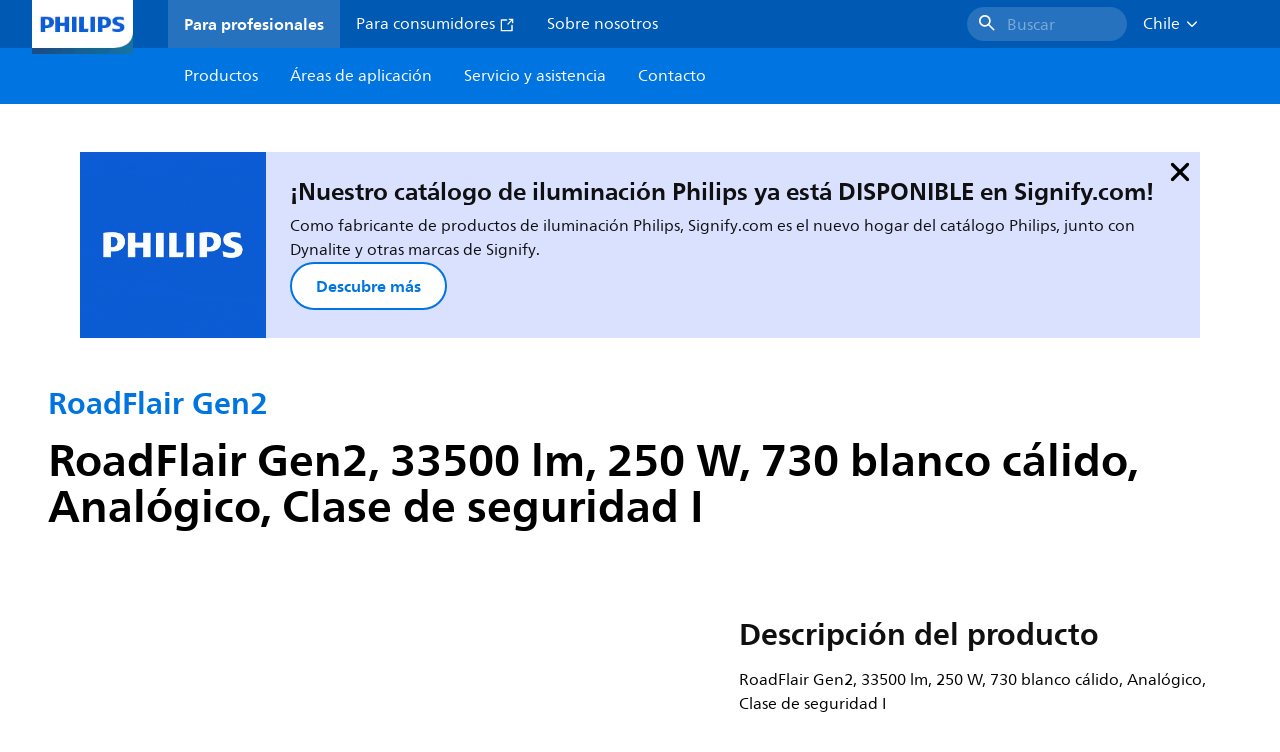

--- FILE ---
content_type: text/html;charset=utf-8
request_url: https://www.lighting.philips.cl/prof/luminarias-de-exterior/luminarias-publico/roadflair-gen2/911401674906_EU/product
body_size: 261572
content:
<!DOCTYPE HTML>
<html lang="es-CL">
<head>
    <meta charset="UTF-8"/>
    <title>Philips RoadFlair Gen2,  33500 lm,  250 W,  730 blanco cálido | Philips lighting</title>
    <script defer="defer" type="text/javascript" src="https://rum.hlx.page/.rum/@adobe/helix-rum-js@%5E2/dist/rum-standalone.js" data-routing="env=prod,tier=publish,ams=Philips Lighting (AEM)"></script>
<link rel="canonical" href="https://www.lighting.philips.cl/prof/luminarias-de-exterior/alumbrado-publico/roadflair-gen2/911401674906_EU/product"/>
    
    <meta name="description" content="911401674906 | RoadFlair Gen2, 33500 lm, 250 W, 730 blanco cálido, Analógico, Clase de seguridad I"/>
    <meta name="template" content="product-detail-page"/>
    <style>
        *,body{font-family:neuefrutigerworld-latin,tahoma,arial,helvetica,sans-serif}*,:after,:before{box-sizing:border-box}html{font-family:sans-serif;line-height:1.15;-webkit-text-size-adjust:100%;-ms-text-size-adjust:100%;-ms-overflow-style:scrollbar}header,main,nav,section{display:block}body{background-color:#fff;color:#101010;font-family:-apple-system,BlinkMacSystemFont,Segoe UI,Roboto,Helvetica Neue,Arial,sans-serif,Apple Color Emoji,Segoe UI Emoji,Segoe UI Symbol,Noto Color Emoji;font-size:1rem;font-weight:400;line-height:1.5;margin:0;text-align:left}ul{margin-bottom:1rem}ul{margin-top:0}ul ul{margin-bottom:0}strong{font-weight:bolder}a{background-color:transparent;text-decoration:none;-webkit-text-decoration-skip:objects}a{color:#0066a1}img{border-style:none}img,svg{vertical-align:middle}svg{overflow:hidden}button{border-radius:0}button{font-family:inherit;font-size:inherit;line-height:inherit;margin:0}button{overflow:visible}button{text-transform:none}button,html [type=button]{-webkit-appearance:button}[type=button]::-moz-focus-inner,button::-moz-focus-inner{border-style:none;padding:0}::-webkit-file-upload-button{-webkit-appearance:button;font:inherit}html{-webkit-font-smoothing:antialiased;-moz-osx-font-smoothing:grayscale}.xf-content-height.xf-content-height{margin:0}@media (prefers-reduced-motion:reduce){*,:after,:before{animation-delay:-1ms!important;animation-duration:1ms!important;animation-iteration-count:1!important;background-attachment:scroll!important;scroll-behavior:auto!important}}.aem-Grid{display:block;width:100%}.aem-Grid:after,.aem-Grid:before{content:" ";display:table}.aem-Grid:after{clear:both}.aem-GridColumn{box-sizing:border-box;clear:both}@media screen and (min-width:1025px){.aem-Grid--12 .aem-GridColumn.aem-GridColumn--default--12{clear:none;float:left;width:100%}.aem-Grid--default--12 .aem-GridColumn.aem-GridColumn--default--12{clear:none;float:left;width:100%}}.container{margin-left:auto;margin-right:auto;padding-left:1.4%;padding-right:1.4%;width:100%}@media (min-width:601px){.container{max-width:768px}}@media (min-width:769px){.container{max-width:1024px}}@media (min-width:1025px){.container{max-width:1520px}}.heading-4{font-weight:700;line-height:26px}.heading-4{font-size:20px;margin-bottom:24px}.heading-5{font-size:18px;line-height:22px}.heading-5,.heading-6{font-weight:700;margin-bottom:24px}.heading-6{font-size:16px;line-height:24px}.body-copy-1{font-weight:400}.body-copy-1{font-size:16px;line-height:24px;margin-bottom:48px}@media screen and (min-width:601px){.heading-4{font-weight:700;line-height:26px}.heading-4{font-size:20px;margin-bottom:24px}.heading-5{font-size:18px;line-height:22px}.heading-5,.heading-6{font-weight:700;margin-bottom:24px}.heading-6{font-size:16px;line-height:24px}.body-copy-1{font-weight:400}.body-copy-1{font-size:16px;line-height:24px;margin-bottom:48px}}@media screen and (min-width:769px){.heading-4{font-weight:700;line-height:28px}.heading-4{font-size:22px;margin-bottom:24px}.heading-5{font-size:18px;line-height:22px}.heading-5,.heading-6{font-weight:700;margin-bottom:24px}.heading-6{font-size:16px;line-height:24px}.body-copy-1{font-weight:400}.body-copy-1{font-size:16px;line-height:24px;margin-bottom:48px}}@media screen and (min-width:1025px){.heading-4{font-size:24px;line-height:30px}.heading-4,.heading-5{font-weight:700;margin-bottom:24px}.heading-5{font-size:22px;line-height:26px}.heading-6{font-size:16px;line-height:24px}.heading-6{font-weight:700;margin-bottom:24px}.body-copy-1{font-weight:400}.body-copy-1{font-size:16px;line-height:24px;margin-bottom:48px}}.theme--white{--container--background-color:#fff;background-color:#fff;color:#101010}.spacing-responsive-0--padding{padding-bottom:0;padding-top:0}.spacing-responsive-2--padding{padding-top:80px}@media screen and (min-width:769px){.spacing-responsive-2--padding{padding-top:104px}}@media screen and (min-width:1025px){.spacing-responsive-2--padding{padding-top:128px}}.spacing-responsive-2--padding{padding-bottom:80px}@media screen and (min-width:769px){.spacing-responsive-2--padding{padding-bottom:104px}}@media screen and (min-width:1025px){.spacing-responsive-2--padding{padding-bottom:128px}}.spacing-responsive-2--padding-bottom{padding-bottom:80px}@media screen and (min-width:769px){.spacing-responsive-2--padding-bottom{padding-bottom:104px}}@media screen and (min-width:1025px){.spacing-responsive-2--padding-bottom{padding-bottom:128px}}.icon{height:20px;width:20px}.icon--sm{height:12px;width:12px}.icon--md{height:16px;width:16px}.button{background-color:#101010;font-size:1.25rem;line-height:1rem;padding:24px 48px}.link{color:#0066a1}.link .icon{height:10px;vertical-align:middle;width:10px;fill:#0066a1}.button{background-color:#1432ff;border:none;line-height:16px;margin-bottom:24px;padding:12px 24px}.link{color:#1432ff;font-size:1rem;line-height:1.5rem;margin-bottom:12px}.link .icon{fill:#1432ff}.icon{display:inline-block}.icon{height:32px;width:32px}.icon--sm{height:16px;width:16px}.icon--md{height:24px;width:24px}.ecat-container{padding-left:24px;padding-right:24px;width:100%}@media screen and (min-width:601px){.ecat-container{padding-left:32px;padding-right:32px}}@media screen and (min-width:1025px){.ecat-container{padding-left:48px;padding-right:48px}}.cta-component .cta-component-wrapper{align-items:center;display:flex;flex-wrap:wrap}.location-bar-component{position:relative;z-index:1000}.section-cmp .aem-Grid{margin:0 -1.4%;width:auto}.section-cmp .aem-GridColumn{padding:0 1.4%}.container.spacing-responsive-2--padding{padding-bottom:24px;padding-top:24px}@media screen and (min-width:601px){.container.spacing-responsive-2--padding{padding-bottom:32px;padding-top:32px}}@media screen and (min-width:769px){.container.spacing-responsive-2--padding{padding-bottom:48px;padding-top:48px}}.breadcrumb-component{background-color:#fff}.back-to-top{background-color:#fff;border:1px solid #101010;border-radius:50%;bottom:56px;height:auto;opacity:0;padding:8px;position:fixed;right:16px;visibility:hidden;width:50px;z-index:700}.back-to-top__icon{display:block}.back-to-top .back-to-top__icon{color:#101010;height:14px;margin:0 auto;width:14px;fill:#101010}@media screen and (min-width:1025px){.back-to-top{bottom:16px;right:16px}}.back-to-top{border:none;bottom:24px;height:48px;padding:0;right:24px;width:48px}.back-to-top{background-color:#0074e0}.back-to-top .back-to-top__icon{height:24px;width:24px;fill:#fff}@media screen and (min-width:601px){.back-to-top{right:32px}}@media screen and (min-width:1025px){.back-to-top{right:48px}}.header__background{background-color:#575757;bottom:0;display:none;left:0;opacity:.3;position:fixed;right:0;top:56px;z-index:2}@media screen and (min-width:1025px){.header__background{top:104px}}.header__top-container{background-color:#0059b3;display:flex;grid-row:1;height:56px;z-index:801}.header__top-container--icons{align-items:center;display:flex;margin-right:32px}.header__top-container--icons-search .icon{fill:#fff}.header__top-container-item,.header__top-container-items,.header__top-container-search{display:none}.header__logo-link{height:100%;margin-left:24px;margin-right:auto;width:100%;z-index:801}.header__logo-img{height:63px;width:121px}.header-top-container__hamburger{display:flex;justify-content:center;margin-left:8px;width:24px}.header-top-container__hamburger-icon-wrapper{display:flex;flex-direction:column;height:24px;justify-content:center}.header-top-container__hamburger-icon--item{background:#fff;border-radius:6px;height:2px;width:16px}.header-top-container__hamburger-icon--spacer{padding-bottom:4px}@media screen and (min-width:1025px){.header__top-container{background-color:#0059b3;color:#fff;display:grid;grid-row:1;grid-template-columns:repeat(20,5%);grid-template-rows:48px;height:48px}.header__top-container--icons{display:none}.header__top-container-right{align-items:center;display:flex;grid-column:14/20;justify-content:flex-end}.header__top-container-items{align-items:center;display:flex;grid-column:3/14;height:48px;list-style:none;margin-right:auto}.header__top-container-item{align-items:center;color:#fff;display:flex;height:48px;padding:16px;text-align:center}.header__top-container-item .main__list-item-icon{fill:#fff}.header__top-container-item .top-container-item__link{color:currentColor}.header__top-container-item.active{background:hsla(0,0%,100%,.15);font-weight:700}.header__top-container-search{align-items:center;display:flex;grid-column:16/19;margin-bottom:0;margin-left:-64px;margin-right:16px}.header__top-container-search .cta-component__link.button{background-color:#2672be;border:none;color:#7daad8;margin:0;padding:4px 8px;text-align:left;width:160px}.header__top-container-search .cta-component__link.button .cta-component-text{padding-left:8px;vertical-align:-2px}.header__top-container-search .cta-component__link.button .icon{height:24px;width:24px;fill:#fff}.header__logo-link{align-self:flex-end;grid-column:1/3;height:100%;margin-left:32px;width:auto}.header__logo-img{height:54px;width:101px}.flyout{background-color:#f7f7f7;color:#000;display:none;left:0;margin-top:56px;max-height:calc(100vh - 128px);position:absolute;width:100%;z-index:800}.flyout__items{background-color:#fff;height:100%;max-width:25%;width:100%}.flyout__items-list{align-items:center;display:flex;flex-direction:column;height:100%;list-style:none;overflow-y:auto;padding:48px 0 48px 32px}.flyout__items-list--item{width:232px}.flyout__items-list--item:not(:last-child){margin-bottom:32px}.flyout__items-list--link{color:#171717;font-weight:400;margin-bottom:0}.flyout__sub-items{background-color:#f7f7f7;display:none;grid-column:2;justify-content:flex-start;padding-left:48px;padding-top:48px;width:100%}.flyout__sub-items--automatic{gap:32px;grid-template-columns:repeat(2,272px);max-height:664px;overflow-y:auto;padding-bottom:80px}.flyout__sub-items--manual{grid-template-columns:1fr 2fr;padding-bottom:80px;padding-left:80px}.flyout__sub-items--manual .wrapper{max-width:268px}.flyout__wrapper{display:flex;width:100%}.sub-item{align-items:flex-end;background-color:#fff;border-bottom-color:transparent;border-bottom-style:solid;border-radius:var(--corner-radius-2);display:flex;height:120px;justify-content:space-between;padding-bottom:16px;padding-left:16px;padding-right:16px;position:relative;width:272px}.sub-item__image{height:120px;margin-bottom:-16px;-o-object-fit:contain;object-fit:contain;width:92px}.sub-item__link{color:#171717;text-decoration:none}.wrapper-external{grid-column:1/4;text-align:center}}@media screen and (min-width:1281px){.flyout__sub-items--automatic{grid-template-columns:repeat(3,272px);grid-template-rows:repeat(4,120px)}}.desktop-menu,.desktop-menu__list{display:none}@media screen and (min-width:1025px){.mobile-menu{display:none}.desktop-menu{background-color:#0074e0;display:grid;grid-row:2;grid-template-columns:repeat(20,5%);grid-template-rows:56px;position:relative}.desktop-menu__wrapper{background-color:#0074e0;display:flex;grid-column:3/none;grid-row:1;height:56px;list-style:none}.desktop-menu__list{display:flex;width:auto}.desktop-menu__list-link{color:#fff;padding:16px}.desktop-menu__list-link-inner{color:#fff}}.mobile-menu{background-color:#fff;color:#171717;display:flex;flex-direction:column;inset:56px 0 0 0;opacity:0;overflow:hidden;padding:48px 0 48px 24px;position:fixed;transform:translateX(-100%);width:100%;z-index:800}.mobile-menu__items{height:100%;margin-bottom:80px;margin-right:-4px;max-height:420px;overflow:auto;padding:0}.mobile-menu__item{display:flex;margin-right:24px}.mobile-menu__item-link{align-items:center;color:#171717;display:flex;font-weight:400;justify-content:space-between;margin-bottom:0;width:100%}.mobile-menu__item:not(:last-child){margin-bottom:32px}.mobile-menu__utility-items{list-style:none;margin-bottom:24px;padding:0}.mobile-menu__utility-item:not(:last-child){margin-bottom:24px}.mobile-menu__utility-item .utility-item__link{margin-bottom:0}.mobile-submenu{background-color:#fff;display:flex;flex-direction:column;height:100%;left:0;margin-left:100vw;position:absolute;top:0;transform:translateX(100%);width:100%;z-index:1}.mobile-submenu__header{margin-left:24px;margin-top:32px}.mobile-submenu__category-title{margin-bottom:32px}.mobile-submenu__back-btn{align-items:center;display:flex;margin-bottom:0}.mobile-submenu__back-btn-icon{margin-left:0;margin-right:8px;fill:#0074e0}.mobile-submenu__wrapper{height:594px;margin-left:24px;margin-right:-4px;margin-top:32px;overflow:auto}.mobile-submenu__items{list-style:none;margin-right:24px;padding:0}.mobile-submenu__item{font-weight:700}.mobile-submenu__item:not(:last-child){margin-bottom:32px}.mobile-submenu__item-link{align-items:center;display:flex;font-weight:400;justify-content:space-between;margin-bottom:0}.mobile-submenu__item-icon{flex-shrink:0}.mobile-submenu__item-target-link{color:#000;font-weight:400}@media screen and (min-width:601px){.mobile-menu{bottom:unset;height:auto;overflow-y:auto;padding-bottom:64px}.mobile-menu__item{margin-right:32px}.mobile-menu__items{display:table;height:100%;margin-bottom:104px;max-height:none;overflow:auto}.mobile-submenu__wrapper{height:100%;margin-bottom:64px;margin-left:0;margin-right:-4px;overflow:auto;padding:0 0 0 24px}.mobile-submenu__header{margin-top:64px}.mobile-submenu__items{margin-right:32px}}@media screen and (min-width:769px){.mobile-menu{padding:64px 0 64px 32px}.mobile-menu__items{margin-bottom:128px}.mobile-submenu__wrapper{margin-bottom:64px;margin-top:48px;padding-left:32px}}@media screen and (min-width:1025px){.mobile-menu,.mobile-menu__item,.mobile-submenu{display:none}}:root{--spacing-4:16px;--accordion__header--padding:16px 0;--color-grey-300:#eee;--accordion__header--border-top-style:none;--accordion__content--border-top-style:none;--icon--sm--width:24px;--icon--sm--height:24px}.top-country-selector__heading{color:#0074e0;margin-bottom:0;margin-left:24px}.top-country-selector__heading--desktop{display:none}.top-country-selector__heading--mobile{align-items:center;display:flex;margin:0}.top-country-selector__heading-wrapper{align-items:center;display:flex;white-space:nowrap}.top-country-selector__heading-name{margin-bottom:0;margin-right:4px}.top-country-selector__heading-name.link{margin-bottom:0}.top-country-selector__arrow--desktop{display:none}.top-country-selector__arrow--mobile{fill:#0074e0}@media screen and (min-width:1025px){.header__desktop-lang-selector{grid-column:none}.top-country-selector__heading{color:#fff;font-weight:400;margin-left:0}.top-country-selector__heading--desktop{display:flex}.top-country-selector__heading--mobile{display:none}.top-country-selector__arrow--desktop{display:block;height:16px;margin-right:16px;width:16px;fill:#fff;transform:rotate(180deg)}.top-country-selector__arrow--mobile{display:none}}.breadcrumbs-component{background:#f7f7f7}.breadcrumbs__back .icon,.breadcrumbs__icon{color:#dbdbdb;fill:#dbdbdb}.breadcrumbs__back{align-items:center;display:flex;padding:16px 0}.breadcrumbs__back-link{color:#171717;margin-left:8px;text-decoration:none}.breadcrumbs__items{display:none}.breadcrumbs__item{align-items:center;display:flex}@media screen and (min-width:1025px){.breadcrumbs{margin-top:0}.breadcrumbs__back{display:none}.breadcrumbs__items{align-items:center;display:flex;flex-wrap:wrap;margin:0;padding:8px 0}.breadcrumbs__item{font-size:14px;line-height:24px;list-style:none;padding:4px 16px 4px 0}.breadcrumbs__item:last-child{padding-right:0}.breadcrumbs__item-current,.breadcrumbs__item-link{color:#171717}.breadcrumbs__item-link{margin-right:8px;text-decoration:none}}@media screen and (min-width:0){.container,.container--fluid{padding:0 16px}.container--fluid.no-gutter{padding-left:0;padding-right:0}.container--fluid.no-gutter .aem-Grid{margin-left:0;margin-right:0}.container--fluid.no-gutter .aem-GridColumn{padding-left:0;padding-right:0}}@media screen and (min-width:601px){.container,.container--fluid{padding:0 32px}}@media screen and (min-width:769px){.container,.container--fluid{padding:0 40px}}@media screen and (min-width:1025px){.container,.container--fluid{padding:0 80px}}@media screen and (min-width:1281px){.container,.container--fluid{padding:0 100px}}@media screen and (min-width:1441px){.container,.container--fluid{padding:0 160px}}@media screen and (min-width:1920px){.container,.container--fluid{padding:0}}.button{background-color:#0074e0;border:2px solid #0074e0;border-radius:2em;color:#fff;display:inline-block;font-size:16px;font-weight:700;line-height:20px;margin-bottom:48px;margin-right:0;padding:16px 24px;position:relative;text-align:center}.button .icon{fill:currentColor}.link{background:0 0;border:none}.link{color:#0074e0;display:inline-block;font-size:16px;font-weight:700;line-height:24px;margin-bottom:16px}.link .icon{height:16px;margin-left:2px;vertical-align:-3px;width:16px;fill:#0074e0}.button .icon{height:12px;width:12px}:root{--corner-radius-0:0;--corner-radius-1:2px;--corner-radius-2:4px;--corner-radius-3:6px;--corner-radius-4:12px;--corner-radius-5:100px}

    </style>

    <link rel="preconnect" href="https://www.assets.signify.com"/>
<link rel="preconnect" href="https://assets.adobedtm.com"/>
    
    
    
    
    
    
    
        <link rel="preload" href="/etc.clientlibs/signify-brand-philips-lighting/clientlibs/clientlib-main/resources/fonts/neuefrutigerworld-book-latin.woff2" as="font" type="font/woff2" crossorigin="anonymous"/>
        <link rel="preload" href="/etc.clientlibs/signify-brand-philips-lighting/clientlibs/clientlib-main/resources/fonts/neuefrutigerworld-bold-latin.woff2" as="font" type="font/woff2" crossorigin="anonymous"/>
    


    

    
    <meta property="og:title" content="Philips RoadFlair Gen2 | Philips lighting"/>
    <meta property="og:description" content="RoadFlair Gen2, 33500 lm, 250 W, 730 blanco cálido, Analógico, Clase de seguridad I | Philips lighting"/>
    <meta property="og:type" content="product"/>
    <meta property="og:url" content="https://www.lighting.philips.cl/prof/luminarias-de-exterior/alumbrado-publico/roadflair-gen2/911401674906_EU/product"/>
    <meta property="og:image" content="https://www.assets.signify.com/is/image/Signify/BRP493%20product%20phots"/>
    <meta property="og:site_name" content="Philips lighting"/>


    

    
    
    <meta name="viewport" content="width=device-width, initial-scale=1, shrink-to-fit=no"/>
    
        <meta content="index, follow" name="robots"/>
    

    
    
    

    
    <meta class="elastic" name="page_type" content="productdetails"/>
    <meta class="elastic" name="label" content="Producto"/>
    <meta class="elastic" name="iss_title" content="BRP493 LED335/WW 250W 220-240V DM GM"/>
    <meta class="elastic" name="locale" content="es_CL"/>
    <meta class="elastic" name="last_modified" content="2025-09-05T14:08:04.981Z"/>
    <meta class="elastic" name="baseurl" content="https://www.lighting.philips.cl/prof/luminarias-de-exterior/alumbrado-publico/roadflair-gen2/911401674906_EU/product"/>
    <meta class="elastic" name="image" content="https://www.assets.signify.com/is/image/Signify/BRP493%20product%20phots"/>
    <meta class="elastic" name="brand" content="Philips lighting"/>
    <meta class="elastic" name="asset_url" content="https://www.signify.com/content/dam/signify/master/homepage/logo-philips.png"/>
    <meta class="elastic" name="sector" content="B2B_LI"/>
    <meta class="elastic" name="env" content="prd"/>
    <meta class="elastic" name="keyword" content="BRP493 LED335/WW 250W 220-240V DM GM,RoadFlair Gen2,Alumbrado público,Luminarias de exterior,911401674906,911401674906"/>
    <meta class="elastic" name="breadcrumb" content="Inicio|Productos|Luminarias de exterior|Alumbrado público|RoadFlair Gen2|BRP493 LED335/WW 250W 220-240V DM GM"/>
    <meta class="elastic" name="leaflet_url" content="https://www.assets.signify.com/is/content/Signify/911401674906_EU.es_CL.PROF.FP"/>
    <meta class="elastic" name="leaflet_url_label" content="Descargar"/>
    <meta class="elastic" name="summary" content="La más completa solución de alumbrado vial LED"/>
    <meta class="elastic" name="product_group" content="Luminarias de exterior"/>
    <meta class="elastic" name="category" content="Alumbrado público"/>
    <meta class="elastic" name="product_id_family" content="LP_CF_BRP49X_EU"/>
    <meta class="elastic" name="product_id" content="911401674906_EU"/>
    <meta class="elastic" name="type" content="product"/>
    <meta class="elastic" name="order_code" content="911401674906"/>
    <meta class="elastic" name="code_12nc" content="911401674906"/>
    <meta class="elastic" name="ean_code" content="8720169728325"/>
    

    <link rel="preload" as="image" href="https://www.assets.signify.com/is/image/Signify/BRP493%20product%20phots?wid=896&hei=504&qlt=82" media="(min-width: 1441px)"/>
    <link rel="preload" as="image" href="https://www.assets.signify.com/is/image/Signify/BRP493%20product%20phots?wid=655&hei=368&qlt=82" media="(min-width: 1025px) and (max-width: 1440px)"/>
    <link rel="preload" as="image" href="https://www.assets.signify.com/is/image/Signify/BRP493%20product%20phots?wid=704&hei=410&qlt=82" media="(min-width: 601px) and (max-width: 1024px)"/>
    <link rel="preload" as="image" href="https://www.assets.signify.com/is/image/Signify/BRP493%20product%20phots?wid=375&hei=375&qlt=82" media="(max-width: 600px)"/>


    
    <script type="application/ld+json">{"@context":"http://schema.org","@type":"BreadcrumbList","itemListElement":[{"@type":"ListItem","position":1,"name":"Productos","item":"https://www.lighting.philips.cl/prof"},{"@type":"ListItem","position":2,"name":"Luminarias de exterior","item":"https://www.lighting.philips.cl/prof/luminarias-de-exterior"},{"@type":"ListItem","position":3,"name":"Alumbrado público","item":"https://www.lighting.philips.cl/prof/luminarias-de-exterior/alumbrado-publico/NROADLUM_CA/category"},{"@type":"ListItem","position":4,"name":"RoadFlair Gen2","item":"https://www.lighting.philips.cl/prof/luminarias-de-exterior/alumbrado-publico/roadflair-gen2/LP_CF_BRP49X_EU/family"},{"@type":"ListItem","position":5,"name":"BRP493 LED335/WW 250W 220-240V DM GM"}]}</script>


    
    <script>
        function Z(e){const o=e+"=",t=decodeURIComponent(document.cookie);for(let e of t.split(";")){for(;" "===e.charAt(0);)e=e.slice(1);if(0===e.indexOf(o))return e.substring(o.length,e.length)}return""};

        if ((Z('cmapi_cookie_privacy').includes('2'))) {
            !function(e,a,n,t){var i=e.head;if(i){
                if (a) return;
                var o=e.createElement("style");
                o.id="alloy-prehiding",o.innerText=n,i.appendChild(o),setTimeout(function(){o.parentNode&&o.parentNode.removeChild(o)},t)}}
            (document, document.location.href.indexOf("adobe_authoring_enabled") !== -1, "body { opacity: 0 !important }", 3000);
        }
    </script>


    

    
<script>
    window.pageLoadInfo = "{\x22page\x22:{\x22products\x22:[{\x22Name\x22:\x22BRP493 LED335\/WW 250W 220\u002D240V DM GM\x22,\x22order_code\x22:\x22911401674906\x22,\x22full_order_code\x22:\x22872016972832500\x22,\x22itemId\x22:\x22911401674906_EU\x22,\x22itemCategory\x22:\x22NROADLUM_CA\x22,\x22itemCategory2\x22:\x22NA\x22,\x22itemCategory3\x22:\x22LP_CF_BRP49X_EU\x22,\x22brand\x22:\x22Philips\x22}],\x22pageInfo\x22:{\x22pageID\x22:\x22\/content\/b2b\u002Dphilips\u002Dlighting\/cl\/es\/prof\/product\u002Ddetail\u002Dpage\x22,\x22pageName\x22:\x22911401674906_EU\x22,\x22environment\x22:\x22prd\x22,\x22issueDate\x22:\x222025\u002D09\u002D05T14:08:04.981Z\x22,\x22breadcrumbs\x22:[\x22Inicio\x22,\x22Productos\x22,\x22Luminarias de exterior\x22,\x22Alumbrado público\x22,\x22RoadFlair Gen2\x22,\x22BRP493 LED335\/WW 250W 220\u002D240V DM GM\x22],\x22thumbnailUrl\x22:\x22https:\/\/www.assets.signify.com\/is\/image\/Signify\/BRP493%20product%20phots\x22},\x22category\x22:{\x22pageType\x22:\x22product\u002Ddetail\u002Dpage\x22,\x22categories\x22:[\x22ecat_prof\x22,\x22luminarias_de_exterior\x22,\x22alumbrado_público\x22,\x22roadflair_gen2\x22,\x22911401674906_EU\x22],\x22categoryIds\x22:[\x22ecat_prof\x22,\x22OCOUTD_GR\x22,\x22NROADLUM_CA\x22,\x22NA\x22,\x22LP_CF_BRP49X_EU\x22,\x22911401674906_EU\x22],\x22primaryCategory\x22:\x22ecat_prof\x22},\x22attributes\x22:{\x22locale\x22:\x22es\u002DCL\x22,\x22country\x22:\x22CL\x22,\x22language\x22:\x22es\x22,\x22brand\x22:\x22Philips lighting\x22}}}";
</script>

    
    
    
<script src="/etc.clientlibs/signify-brand-philips-lighting/clientlibs/clientlib-head.min.e04cecb2513bd1324a023ae82657c91e.js" async></script>



    
    
    
<script src="/etc.clientlibs/signify-brand-philips-lighting/clientlibs/clientlib-main-non-critical.min.2065528ad183e19ab04ff74203ebaabb.js" defer></script>



    
    
    
<link rel="stylesheet" href="/etc.clientlibs/signify-brand-philips-lighting/clientlibs/clientlib-main-non-critical.min.1c4e4d33a3989ef24427a3cc7f8e4900.css" type="text/css">



    
    

    

    
    

    

    


        <script type="text/javascript" src="//assets.adobedtm.com/ebfef13a1211/62f4ae774bb6/launch-03ecc55811c4.min.js" async></script>



    
    

    

    
    <link rel="icon" href="/etc.clientlibs/signify-brand-philips-lighting/clientlibs/clientlib-main/resources/favicons/favicon.ico"/>


    <script>
        signify = {config: {"locale":"es_CL","paths":{"icons":"/etc.clientlibs/signify-brand-philips-lighting/clientlibs/clientlib-main/resources/icons/"},"country":"CL","authorMode":false}}
    </script>
</head>
<body class="product-page page basicpage">



    


    



    
    
    
    
        
                
    <location-bar :alternative-locales="[{&#34;locale&#34;:&#34;Argentina&#34;,&#34;isoCode&#34;:&#34;es_AR&#34;,&#34;language&#34;:&#34;es&#34;,&#34;country&#34;:&#34;AR&#34;,&#34;url&#34;:&#34;https://www.lighting.philips.com.ar&#34;},{&#34;locale&#34;:&#34;Australia&#34;,&#34;isoCode&#34;:&#34;en_AU&#34;,&#34;language&#34;:&#34;en&#34;,&#34;country&#34;:&#34;AU&#34;,&#34;url&#34;:&#34;https://www.lighting.philips.com.au&#34;},{&#34;locale&#34;:&#34;Austria&#34;,&#34;isoCode&#34;:&#34;de_AT&#34;,&#34;language&#34;:&#34;de&#34;,&#34;country&#34;:&#34;AT&#34;,&#34;url&#34;:&#34;https://www.lighting.philips.at&#34;},{&#34;locale&#34;:&#34;Belgium (Dutch)&#34;,&#34;isoCode&#34;:&#34;nl_BE&#34;,&#34;language&#34;:&#34;nl&#34;,&#34;country&#34;:&#34;BE&#34;,&#34;url&#34;:&#34;https://www.lighting.philips.be&#34;},{&#34;locale&#34;:&#34;Belgium (French)&#34;,&#34;isoCode&#34;:&#34;fr_BE&#34;,&#34;language&#34;:&#34;fr&#34;,&#34;country&#34;:&#34;BE&#34;,&#34;url&#34;:&#34;https://www.lighting.philips.be/fr&#34;},{&#34;locale&#34;:&#34;Brazil&#34;,&#34;isoCode&#34;:&#34;pt_BR&#34;,&#34;language&#34;:&#34;pt&#34;,&#34;country&#34;:&#34;BR&#34;,&#34;url&#34;:&#34;https://www.lighting.philips.com.br&#34;},{&#34;locale&#34;:&#34;Bulgaria&#34;,&#34;isoCode&#34;:&#34;bg_BG&#34;,&#34;language&#34;:&#34;bg&#34;,&#34;country&#34;:&#34;BG&#34;,&#34;url&#34;:&#34;https://www.lighting.philips.bg&#34;},{&#34;locale&#34;:&#34;Canada (English)&#34;,&#34;isoCode&#34;:&#34;en_CA&#34;,&#34;language&#34;:&#34;en&#34;,&#34;country&#34;:&#34;CA&#34;,&#34;url&#34;:&#34;https://www.lighting.philips.ca&#34;},{&#34;locale&#34;:&#34;Canada (French)&#34;,&#34;isoCode&#34;:&#34;fr_CA&#34;,&#34;language&#34;:&#34;fr&#34;,&#34;country&#34;:&#34;CA&#34;,&#34;url&#34;:&#34;https://www.lighting.philips.ca/fr&#34;},{&#34;locale&#34;:&#34;Central America&#34;,&#34;isoCode&#34;:&#34;es_PA&#34;,&#34;language&#34;:&#34;es&#34;,&#34;country&#34;:&#34;PA&#34;,&#34;url&#34;:&#34;https://www.centralamerica.lighting.philips.com&#34;},{&#34;locale&#34;:&#34;Chile&#34;,&#34;isoCode&#34;:&#34;es_CL&#34;,&#34;language&#34;:&#34;es&#34;,&#34;country&#34;:&#34;CL&#34;,&#34;url&#34;:&#34;https://www.lighting.philips.cl&#34;},{&#34;locale&#34;:&#34;China&#34;,&#34;isoCode&#34;:&#34;zh_CN&#34;,&#34;language&#34;:&#34;zh&#34;,&#34;country&#34;:&#34;CN&#34;,&#34;url&#34;:&#34;https://www.lighting.philips.com.cn&#34;},{&#34;locale&#34;:&#34;Colombia&#34;,&#34;isoCode&#34;:&#34;es_CO&#34;,&#34;language&#34;:&#34;es&#34;,&#34;country&#34;:&#34;CO&#34;,&#34;url&#34;:&#34;https://www.lighting.philips.com.co&#34;},{&#34;locale&#34;:&#34;Croatia&#34;,&#34;isoCode&#34;:&#34;hr_HR&#34;,&#34;language&#34;:&#34;hr&#34;,&#34;country&#34;:&#34;HR&#34;,&#34;url&#34;:&#34;https://www.lighting.philips.hr&#34;},{&#34;locale&#34;:&#34;Czech&#34;,&#34;isoCode&#34;:&#34;cs_CZ&#34;,&#34;language&#34;:&#34;cs&#34;,&#34;country&#34;:&#34;CZ&#34;,&#34;url&#34;:&#34;https://www.lighting.philips.cz&#34;},{&#34;locale&#34;:&#34;Denmark&#34;,&#34;isoCode&#34;:&#34;da_DK&#34;,&#34;language&#34;:&#34;da&#34;,&#34;country&#34;:&#34;DK&#34;,&#34;url&#34;:&#34;https://www.lighting.philips.dk&#34;},{&#34;locale&#34;:&#34;Estonia&#34;,&#34;isoCode&#34;:&#34;et_EE&#34;,&#34;language&#34;:&#34;et&#34;,&#34;country&#34;:&#34;EE&#34;,&#34;url&#34;:&#34;https://www.lighting.philips.ee&#34;},{&#34;locale&#34;:&#34;Egypt (English)&#34;,&#34;isoCode&#34;:&#34;en_EG&#34;,&#34;language&#34;:&#34;en&#34;,&#34;country&#34;:&#34;EG&#34;,&#34;url&#34;:&#34;https://www.lighting.philips.com.eg&#34;},{&#34;locale&#34;:&#34;Finland&#34;,&#34;isoCode&#34;:&#34;fi_FI&#34;,&#34;language&#34;:&#34;fi&#34;,&#34;country&#34;:&#34;FI&#34;,&#34;url&#34;:&#34;https://www.lighting.philips.fi&#34;},{&#34;locale&#34;:&#34;France&#34;,&#34;isoCode&#34;:&#34;fr_FR&#34;,&#34;language&#34;:&#34;fr&#34;,&#34;country&#34;:&#34;FR&#34;,&#34;url&#34;:&#34;https://www.lighting.philips.fr&#34;},{&#34;locale&#34;:&#34;Germany&#34;,&#34;isoCode&#34;:&#34;de_DE&#34;,&#34;language&#34;:&#34;de&#34;,&#34;country&#34;:&#34;DE&#34;,&#34;url&#34;:&#34;https://www.lighting.philips.de&#34;},{&#34;locale&#34;:&#34;Ghana&#34;,&#34;isoCode&#34;:&#34;en_GH&#34;,&#34;language&#34;:&#34;en&#34;,&#34;country&#34;:&#34;GH&#34;,&#34;url&#34;:&#34;https://www.lighting.philips.com.gh&#34;},{&#34;locale&#34;:&#34;Greece&#34;,&#34;isoCode&#34;:&#34;el_GR&#34;,&#34;language&#34;:&#34;el&#34;,&#34;country&#34;:&#34;GR&#34;,&#34;url&#34;:&#34;https://www.lighting.philips.gr&#34;},{&#34;locale&#34;:&#34;Hong Kong (English)&#34;,&#34;isoCode&#34;:&#34;en_HK&#34;,&#34;language&#34;:&#34;en&#34;,&#34;country&#34;:&#34;HK&#34;,&#34;url&#34;:&#34;https://www.lighting.philips.com.hk&#34;},{&#34;locale&#34;:&#34;Hungary&#34;,&#34;isoCode&#34;:&#34;hu_HU&#34;,&#34;language&#34;:&#34;hu&#34;,&#34;country&#34;:&#34;HU&#34;,&#34;url&#34;:&#34;https://www.lighting.philips.hu&#34;},{&#34;locale&#34;:&#34;India&#34;,&#34;isoCode&#34;:&#34;en_IN&#34;,&#34;language&#34;:&#34;en&#34;,&#34;country&#34;:&#34;IN&#34;,&#34;url&#34;:&#34;https://www.lighting.philips.co.in&#34;},{&#34;locale&#34;:&#34;Indonesia (English)&#34;,&#34;isoCode&#34;:&#34;en_ID&#34;,&#34;language&#34;:&#34;en&#34;,&#34;country&#34;:&#34;ID&#34;,&#34;url&#34;:&#34;https://www.lighting.philips.co.id&#34;},{&#34;locale&#34;:&#34;Indonesia (Bahasa)&#34;,&#34;isoCode&#34;:&#34;id_ID&#34;,&#34;language&#34;:&#34;id&#34;,&#34;country&#34;:&#34;ID&#34;,&#34;url&#34;:&#34;https://www.lighting.philips.co.id/id&#34;},{&#34;locale&#34;:&#34;Ireland&#34;,&#34;isoCode&#34;:&#34;en_IE&#34;,&#34;language&#34;:&#34;en&#34;,&#34;country&#34;:&#34;IE&#34;,&#34;url&#34;:&#34;https://www.lighting.philips.ie&#34;},{&#34;locale&#34;:&#34;Israel&#34;,&#34;isoCode&#34;:&#34;en_IL&#34;,&#34;language&#34;:&#34;en&#34;,&#34;country&#34;:&#34;IL&#34;,&#34;url&#34;:&#34;https://www.lighting.philips.co.il&#34;},{&#34;locale&#34;:&#34;Italy&#34;,&#34;isoCode&#34;:&#34;it_IT&#34;,&#34;language&#34;:&#34;it&#34;,&#34;country&#34;:&#34;IT&#34;,&#34;url&#34;:&#34;https://www.lighting.philips.it&#34;},{&#34;locale&#34;:&#34;Japan&#34;,&#34;isoCode&#34;:&#34;ja_JP&#34;,&#34;language&#34;:&#34;ja&#34;,&#34;country&#34;:&#34;JP&#34;,&#34;url&#34;:&#34;https://www.lighting.philips.co.jp&#34;},{&#34;locale&#34;:&#34;Kazakhstan&#34;,&#34;isoCode&#34;:&#34;ru_KZ&#34;,&#34;language&#34;:&#34;ru&#34;,&#34;country&#34;:&#34;KZ&#34;,&#34;url&#34;:&#34;https://www.lighting.philips.kz&#34;},{&#34;locale&#34;:&#34;Kenya&#34;,&#34;isoCode&#34;:&#34;en_KE&#34;,&#34;language&#34;:&#34;en&#34;,&#34;country&#34;:&#34;KE&#34;,&#34;url&#34;:&#34;https://www.lighting.philips.co.ke&#34;},{&#34;locale&#34;:&#34;Korea&#34;,&#34;isoCode&#34;:&#34;ko_KR&#34;,&#34;language&#34;:&#34;ko&#34;,&#34;country&#34;:&#34;KR&#34;,&#34;url&#34;:&#34;https://www.lighting.philips.co.kr&#34;},{&#34;locale&#34;:&#34;Latvia&#34;,&#34;isoCode&#34;:&#34;lv_LV&#34;,&#34;language&#34;:&#34;lv&#34;,&#34;country&#34;:&#34;LV&#34;,&#34;url&#34;:&#34;https://www.lighting.philips.lv&#34;},{&#34;locale&#34;:&#34;Lithuania&#34;,&#34;isoCode&#34;:&#34;lt_LT&#34;,&#34;language&#34;:&#34;lt&#34;,&#34;country&#34;:&#34;LT&#34;,&#34;url&#34;:&#34;https://www.lighting.philips.lt&#34;},{&#34;locale&#34;:&#34;Malaysia&#34;,&#34;isoCode&#34;:&#34;en_MY&#34;,&#34;language&#34;:&#34;en&#34;,&#34;country&#34;:&#34;MY&#34;,&#34;url&#34;:&#34;https://www.lighting.philips.com.my&#34;},{&#34;locale&#34;:&#34;Mexico&#34;,&#34;isoCode&#34;:&#34;es_MX&#34;,&#34;language&#34;:&#34;es&#34;,&#34;country&#34;:&#34;MX&#34;,&#34;url&#34;:&#34;https://www.lighting.philips.com.mx&#34;},{&#34;locale&#34;:&#34;Middle East (English)&#34;,&#34;isoCode&#34;:&#34;en_AE&#34;,&#34;language&#34;:&#34;en&#34;,&#34;country&#34;:&#34;AE&#34;,&#34;url&#34;:&#34;https://www.mea.lighting.philips.com&#34;},{&#34;locale&#34;:&#34;Morocco&#34;,&#34;isoCode&#34;:&#34;fr_MA&#34;,&#34;language&#34;:&#34;fr&#34;,&#34;country&#34;:&#34;MA&#34;,&#34;url&#34;:&#34;https://www.lighting.philips.ma&#34;},{&#34;locale&#34;:&#34;Netherlands&#34;,&#34;isoCode&#34;:&#34;nl_NL&#34;,&#34;language&#34;:&#34;nl&#34;,&#34;country&#34;:&#34;NL&#34;,&#34;url&#34;:&#34;https://www.lighting.philips.nl&#34;},{&#34;locale&#34;:&#34;New Zealand&#34;,&#34;isoCode&#34;:&#34;en_NZ&#34;,&#34;language&#34;:&#34;en&#34;,&#34;country&#34;:&#34;NZ&#34;,&#34;url&#34;:&#34;https://www.lighting.philips.co.nz&#34;},{&#34;locale&#34;:&#34;Nigeria&#34;,&#34;isoCode&#34;:&#34;en_NG&#34;,&#34;language&#34;:&#34;en&#34;,&#34;country&#34;:&#34;NG&#34;,&#34;url&#34;:&#34;https://www.lighting.philips.ng&#34;},{&#34;locale&#34;:&#34;Norway&#34;,&#34;isoCode&#34;:&#34;no_NO&#34;,&#34;language&#34;:&#34;no&#34;,&#34;country&#34;:&#34;NO&#34;,&#34;url&#34;:&#34;https://www.lighting.philips.no&#34;},{&#34;locale&#34;:&#34;Pakistan&#34;,&#34;isoCode&#34;:&#34;en_PK&#34;,&#34;language&#34;:&#34;en&#34;,&#34;country&#34;:&#34;PK&#34;,&#34;url&#34;:&#34;https://www.lighting.philips.com.pk&#34;},{&#34;locale&#34;:&#34;Peru&#34;,&#34;isoCode&#34;:&#34;es_PE&#34;,&#34;language&#34;:&#34;es&#34;,&#34;country&#34;:&#34;PE&#34;,&#34;url&#34;:&#34;https://www.lighting.philips.com.pe&#34;},{&#34;locale&#34;:&#34;Philippines&#34;,&#34;isoCode&#34;:&#34;en_PH&#34;,&#34;language&#34;:&#34;en&#34;,&#34;country&#34;:&#34;PH&#34;,&#34;url&#34;:&#34;https://www.lighting.philips.com.ph&#34;},{&#34;locale&#34;:&#34;Poland&#34;,&#34;isoCode&#34;:&#34;pl_PL&#34;,&#34;language&#34;:&#34;pl&#34;,&#34;country&#34;:&#34;PL&#34;,&#34;url&#34;:&#34;https://www.lighting.philips.pl&#34;},{&#34;locale&#34;:&#34;Portugal&#34;,&#34;isoCode&#34;:&#34;pt_PT&#34;,&#34;language&#34;:&#34;pt&#34;,&#34;country&#34;:&#34;PT&#34;,&#34;url&#34;:&#34;https://www.lighting.philips.pt&#34;},{&#34;locale&#34;:&#34;Romania&#34;,&#34;isoCode&#34;:&#34;ro_RO&#34;,&#34;language&#34;:&#34;ro&#34;,&#34;country&#34;:&#34;RO&#34;,&#34;url&#34;:&#34;https://www.lighting.philips.ro&#34;},{&#34;locale&#34;:&#34;Russian&#34;,&#34;isoCode&#34;:&#34;ru_RU&#34;,&#34;language&#34;:&#34;ru&#34;,&#34;country&#34;:&#34;RU&#34;,&#34;url&#34;:&#34;https://www.lighting.philips.ru&#34;},{&#34;locale&#34;:&#34;Saudi Arabia (English)&#34;,&#34;isoCode&#34;:&#34;en_SA&#34;,&#34;language&#34;:&#34;en&#34;,&#34;country&#34;:&#34;SA&#34;,&#34;url&#34;:&#34;https://www.slc.philips.com&#34;},{&#34;locale&#34;:&#34;Serbia&#34;,&#34;isoCode&#34;:&#34;sr_RS&#34;,&#34;language&#34;:&#34;sr&#34;,&#34;country&#34;:&#34;RS&#34;,&#34;url&#34;:&#34;https://www.lighting.philips.rs&#34;},{&#34;locale&#34;:&#34;Singapore&#34;,&#34;isoCode&#34;:&#34;en_SG&#34;,&#34;language&#34;:&#34;en&#34;,&#34;country&#34;:&#34;SG&#34;,&#34;url&#34;:&#34;https://www.lighting.philips.com.sg&#34;},{&#34;locale&#34;:&#34;Slovakia&#34;,&#34;isoCode&#34;:&#34;sk_SK&#34;,&#34;language&#34;:&#34;sk&#34;,&#34;country&#34;:&#34;SK&#34;,&#34;url&#34;:&#34;https://www.lighting.philips.sk&#34;},{&#34;locale&#34;:&#34;Slovenia&#34;,&#34;isoCode&#34;:&#34;si_SI&#34;,&#34;language&#34;:&#34;si&#34;,&#34;country&#34;:&#34;SI&#34;,&#34;url&#34;:&#34;https://www.lighting.philips.si&#34;},{&#34;locale&#34;:&#34;South Africa&#34;,&#34;isoCode&#34;:&#34;en_ZA&#34;,&#34;language&#34;:&#34;en&#34;,&#34;country&#34;:&#34;ZA&#34;,&#34;url&#34;:&#34;https://www.lighting.philips.co.za&#34;},{&#34;locale&#34;:&#34;Spain&#34;,&#34;isoCode&#34;:&#34;es_ES&#34;,&#34;language&#34;:&#34;es&#34;,&#34;country&#34;:&#34;ES&#34;,&#34;url&#34;:&#34;https://www.lighting.philips.es&#34;},{&#34;locale&#34;:&#34;Sri Lanka&#34;,&#34;isoCode&#34;:&#34;en_LK&#34;,&#34;language&#34;:&#34;en&#34;,&#34;country&#34;:&#34;LK&#34;,&#34;url&#34;:&#34;https://www.lighting.philips.lk&#34;},{&#34;locale&#34;:&#34;Sweden&#34;,&#34;isoCode&#34;:&#34;sv_SE&#34;,&#34;language&#34;:&#34;sv&#34;,&#34;country&#34;:&#34;SE&#34;,&#34;url&#34;:&#34;https://www.lighting.philips.se&#34;},{&#34;locale&#34;:&#34;Switzerland (French)&#34;,&#34;isoCode&#34;:&#34;fr_CH&#34;,&#34;language&#34;:&#34;fr&#34;,&#34;country&#34;:&#34;CH&#34;,&#34;url&#34;:&#34;https://www.lighting.philips.ch/fr&#34;},{&#34;locale&#34;:&#34;Switzerland (German)&#34;,&#34;isoCode&#34;:&#34;de_CH&#34;,&#34;language&#34;:&#34;de&#34;,&#34;country&#34;:&#34;CH&#34;,&#34;url&#34;:&#34;https://www.lighting.philips.ch&#34;},{&#34;locale&#34;:&#34;Taiwan&#34;,&#34;isoCode&#34;:&#34;zh_TW&#34;,&#34;language&#34;:&#34;zh&#34;,&#34;country&#34;:&#34;TW&#34;,&#34;url&#34;:&#34;https://www.lighting.philips.com.tw&#34;},{&#34;locale&#34;:&#34;Thailand (Thai)&#34;,&#34;isoCode&#34;:&#34;th_TH&#34;,&#34;language&#34;:&#34;th&#34;,&#34;country&#34;:&#34;TH&#34;,&#34;url&#34;:&#34;https://www.lighting.philips.co.th&#34;},{&#34;locale&#34;:&#34;Turkey&#34;,&#34;isoCode&#34;:&#34;tr_TR&#34;,&#34;language&#34;:&#34;tr&#34;,&#34;country&#34;:&#34;TR&#34;,&#34;url&#34;:&#34;https://www.lighting.philips.com.tr&#34;},{&#34;locale&#34;:&#34;United Kingdom&#34;,&#34;isoCode&#34;:&#34;en_GB&#34;,&#34;language&#34;:&#34;en&#34;,&#34;country&#34;:&#34;GB&#34;,&#34;url&#34;:&#34;https://www.lighting.philips.co.uk&#34;},{&#34;locale&#34;:&#34;United States&#34;,&#34;isoCode&#34;:&#34;en_US&#34;,&#34;language&#34;:&#34;en&#34;,&#34;country&#34;:&#34;US&#34;,&#34;url&#34;:&#34;https://www.usa.lighting.philips.com&#34;},{&#34;locale&#34;:&#34;Ukraine (Ukrainian)&#34;,&#34;isoCode&#34;:&#34;uk_UA&#34;,&#34;language&#34;:&#34;uk&#34;,&#34;country&#34;:&#34;UA&#34;,&#34;url&#34;:&#34;https://www.lighting.philips.ua&#34;},{&#34;locale&#34;:&#34;Vietnam&#34;,&#34;isoCode&#34;:&#34;vi_VN&#34;,&#34;language&#34;:&#34;vi&#34;,&#34;country&#34;:&#34;VN&#34;,&#34;url&#34;:&#34;https://www.lighting.philips.com.vn&#34;}]" current-locale="es_CL" :translations="{&#34;button&#34;:&#34;Continue&#34;,&#34;message&#34;:&#34;You are now visiting the Philips lighting website. A localized version is available for you&#34;}"></location-bar>    

        
    


<div class="main-container" data-tracking-event="page/view" data-tracking-info="{&#34;page&#34;:{&#34;products&#34;:[{&#34;Name&#34;:&#34;BRP493 LED335/WW 250W 220-240V DM GM&#34;,&#34;order_code&#34;:&#34;911401674906&#34;,&#34;full_order_code&#34;:&#34;872016972832500&#34;,&#34;itemId&#34;:&#34;911401674906_EU&#34;,&#34;itemCategory&#34;:&#34;NROADLUM_CA&#34;,&#34;itemCategory2&#34;:&#34;NA&#34;,&#34;itemCategory3&#34;:&#34;LP_CF_BRP49X_EU&#34;,&#34;brand&#34;:&#34;Philips&#34;}],&#34;pageInfo&#34;:{&#34;pageID&#34;:&#34;/content/b2b-philips-lighting/cl/es/prof/product-detail-page&#34;,&#34;pageName&#34;:&#34;911401674906_EU&#34;,&#34;environment&#34;:&#34;prd&#34;,&#34;issueDate&#34;:&#34;2025-09-05T14:08:04.981Z&#34;,&#34;breadcrumbs&#34;:[&#34;Inicio&#34;,&#34;Productos&#34;,&#34;Luminarias de exterior&#34;,&#34;Alumbrado público&#34;,&#34;RoadFlair Gen2&#34;,&#34;BRP493 LED335/WW 250W 220-240V DM GM&#34;],&#34;thumbnailUrl&#34;:&#34;https://www.assets.signify.com/is/image/Signify/BRP493%20product%20phots&#34;},&#34;category&#34;:{&#34;pageType&#34;:&#34;product-detail-page&#34;,&#34;categories&#34;:[&#34;ecat_prof&#34;,&#34;luminarias_de_exterior&#34;,&#34;alumbrado_público&#34;,&#34;roadflair_gen2&#34;,&#34;911401674906_EU&#34;],&#34;categoryIds&#34;:[&#34;ecat_prof&#34;,&#34;OCOUTD_GR&#34;,&#34;NROADLUM_CA&#34;,&#34;NA&#34;,&#34;LP_CF_BRP49X_EU&#34;,&#34;911401674906_EU&#34;],&#34;primaryCategory&#34;:&#34;ecat_prof&#34;},&#34;attributes&#34;:{&#34;locale&#34;:&#34;es-CL&#34;,&#34;country&#34;:&#34;CL&#34;,&#34;language&#34;:&#34;es&#34;,&#34;brand&#34;:&#34;Philips lighting&#34;}}}"><main class="root responsive-grid-component responsivegrid">

<div class="aem-Grid aem-Grid--12 aem-Grid--default--12 ">
    
    <div class="experience-fragment-component experience-fragment experiencefragment aem-GridColumn aem-GridColumn--default--12">
<div id="experience-fragment-component-55ea026f51" class="cmp-experiencefragment cmp-experiencefragment--header">

    



<div class="xf-content-height">
    

<div class="aem-Grid aem-Grid--12 aem-Grid--default--12 ">
    
    <div class="header-component master-component aem-GridColumn aem-GridColumn--default--12">

    

    
    
        
            
    <v-header v-slot="slotProps">
        <header class="header" data-tracking-event="component/header/impression" data-tracking-info="{&#34;component&#34;:{&#34;id&#34;:&#34;39594694c5a6a9bf66364045c4b9e156&#34;,&#34;path&#34;:&#34;/header_component_cop&#34;,&#34;name&#34;:&#34;header&#34;}}">
            <div class="header__background" :class="slotProps.showHeaderBackground" @click="slotProps.closeHeader"></div>
            <div class="header__top-container">
                <a href="https://www.lighting.philips.cl" class="header__logo-link">
                    <img class="header__logo-img" alt="Philips lighting" src="/content/dam/b2b-philips-lighting/logo/lighting-philips-logo.png"/>
                </a>
                
                
                    
    <ul class="header__top-container-items">
        <li class="header__top-container-item active">
            <a class="top-container-item__link" href="https://www.lighting.philips.cl">Para profesionales
                
            </a>
        </li>
        <li class="header__top-container-item">
            <a class="top-container-item__link" href="https://www.lighting.philips.cl/consumer" target="_blank"> Para consumidores
                <svg class="icon icon-external icon--sm main__list-item-icon" aria-hidden="true">
                <use xlink:href="/etc.clientlibs/signify-brand-philips-lighting/clientlibs/clientlib-main/resources/icons/ui.svg#external"></use>
            </svg>
            </a>
        </li>
        <li class="header__top-container-item">
            <a class="top-container-item__link" href="https://www.lighting.philips.cl/sobre-nosotros">Sobre nosotros
                
            </a>
        </li>
        
        
    </ul>

    <div class="header__top-container-right">
        <div class="header__top-container-search">
            <wish-list-header :translations="{&#34;addToWishlistError&#34;:&#34;Se ha producido un error, {{name} no se ha podido añadir a tu lista de deseos.&#34;,&#34;addToWishlist&#34;:&#34;Añadir a la lista de deseos&#34;,&#34;addedToWishlist&#34;:&#34;Guardado&#34;,&#34;wishListTooltipMessage&#34;:&#34;Encuentra tu producto guardado en la Lista de deseos&#34;}" wish-list-page-path="https://www.lighting.philips.cl/prof/wishlist">
            </wish-list-header>
            <button class="button cta-component__link" title="Buscar" tabindex="0" :data-tracking-info="slotProps.searchDataTrackingInfo" @click="slotProps.toggleSearch()" type="button">
                <svg class="icon icon-search icon--md" aria-hidden="true">
                <use xlink:href="/etc.clientlibs/signify-brand-philips-lighting/clientlibs/clientlib-main/resources/icons/ui.svg#search"></use>
            </svg><span class="cta-component-text body-copy-1">Buscar</span>
            </button>
        </div>
        <div class="top-country-selector__heading top-country-selector__heading--desktop heading-6" :class="slotProps.countrySelectorClasses">
            <div class="top-country-selector__heading-wrapper" @click="slotProps.toggleCountrySelector">
                <strong class="top-country-selector__heading-name body-copy-1">Chile</strong>
                <svg class="icon icon-up top-country-selector__arrow--desktop" aria-hidden="true">
                <use xlink:href="/etc.clientlibs/signify-brand-philips-lighting/clientlibs/clientlib-main/resources/icons/ui.svg#up"></use>
            </svg>
            </div>
            
        </div>
    </div>

                

                
                
                    
    <div class="header__top-container--icons">
        <wish-list-header :translations="{&#34;addToWishlistError&#34;:&#34;Se ha producido un error, {{name} no se ha podido añadir a tu lista de deseos.&#34;,&#34;addToWishlist&#34;:&#34;Añadir a la lista de deseos&#34;,&#34;addedToWishlist&#34;:&#34;Guardado&#34;,&#34;wishListTooltipMessage&#34;:&#34;Encuentra tu producto guardado en la Lista de deseos&#34;}" wish-list-page-path="https://www.lighting.philips.cl/prof/wishlist">
        </wish-list-header>
        <a class="header__top-container--icons-search" title="Buscar" tabindex="0" :data-tracking-info="slotProps.searchDataTrackingInfo" @click="slotProps.toggleSearch()">
            <svg class="icon icon-search icon--md" aria-hidden="true">
                <use xlink:href="/etc.clientlibs/signify-brand-philips-lighting/clientlibs/clientlib-main/resources/icons/ui.svg#search"></use>
            </svg>
        </a>
        <div class="header-top-container__hamburger" @click="slotProps.toggleMobileMenu">
            <div class="header-top-container__hamburger-icon-wrapper">
                <span class="header-top-container__hamburger-icon header-top-container__hamburger-icon--item"></span>
                <span class="header-top-container__hamburger-icon header-top-container__hamburger-icon--spacer"></span>
                <span class="header-top-container__hamburger-icon header-top-container__hamburger-icon--item"></span>
                <span class="header-top-container__hamburger-icon header-top-container__hamburger-icon--spacer"></span>
                <span class="header-top-container__hamburger-icon header-top-container__hamburger-icon--item"></span>
            </div>
        </div>
    </div>

                

            </div>
            <nav class="desktop-menu">
                <ul class="desktop-menu__wrapper">
                    
    

    
    
        
    <li class="desktop-menu__list">
        
        
            <span class="desktop-menu__list-link" @click="slotProps.toggleFlyout($event, '71079939')" tabindex="0">Productos</span>
            <div class="flyout">
                <div class="flyout__wrapper">
                    <div class="flyout__items">
                        <ul class="flyout__items-list">
                            
                            <li class="flyout__items-list--item" @click="slotProps.loadThirdLevelItems('1549607309')">
                                <span class="flyout__items-list--link flyout__items-list--link-1549607309 heading-5">Luminarias para interior</span>
                            </li>
                            
                            
                        
                            
                            <li class="flyout__items-list--item" @click="slotProps.loadThirdLevelItems('1580593287')">
                                <span class="flyout__items-list--link flyout__items-list--link-1580593287 heading-5">Luminarias de exterior</span>
                            </li>
                            
                            
                        
                            
                            <li class="flyout__items-list--item" @click="slotProps.loadThirdLevelItems('1897723563')">
                                <span class="flyout__items-list--link flyout__items-list--link-1897723563 heading-5">Lámparas y tubos LED</span>
                            </li>
                            
                            
                        
                            
                            <li class="flyout__items-list--item" @click="slotProps.loadThirdLevelItems('1999382921')">
                                <span class="flyout__items-list--link flyout__items-list--link-1999382921 heading-5">Lámparas y tubos convencionales</span>
                            </li>
                            
                            
                        
                            
                            <li class="flyout__items-list--item" @click="slotProps.loadThirdLevelItems('1811094376')">
                                <span class="flyout__items-list--link flyout__items-list--link-1811094376 heading-5">Electrónicos LED</span>
                            </li>
                            
                            
                        
                            
                            <li class="flyout__items-list--item" @click="slotProps.loadThirdLevelItems('666382773')">
                                <span class="flyout__items-list--link flyout__items-list--link-666382773 heading-5">Electrónica de iluminación</span>
                            </li>
                            
                            
                        
                            
                            <li class="flyout__items-list--item" @click="slotProps.loadThirdLevelItems('1441008430')">
                                <span class="flyout__items-list--link flyout__items-list--link-1441008430 heading-5">Controles de iluminación</span>
                            </li>
                            
                            
                        
                            
                            <li class="flyout__items-list--item" @click="slotProps.loadThirdLevelItems('1950581191')">
                                <span class="flyout__items-list--link flyout__items-list--link-1950581191 heading-5">Productos destacados</span>
                            </li>
                            
                            
                        </ul>
                    </div>
                    
                        
                        
                        
                        <div class="flyout__sub-items flyout__sub-items--automatic sub-item-1549607309">
                            <div class="wrapper">
                                <div class="sub-item">
                                    <a href="https://www.lighting.philips.cl/prof/luminarias-para-interior/downlights/CDOWNL_CA/category" class="sub-item__link clickable-area-link">Downlights</a>
                                    <img class="figure sub-item__image" src="https://www.assets.signify.com/is/image/Signify/GreenSpace?wid=92&hei=92&qlt=82" alt="Downlights" loading="lazy"/>
                                </div>
                                
                            </div>
<div class="wrapper">
                                <div class="sub-item">
                                    <a href="https://www.lighting.philips.cl/prof/luminarias-para-interior/luces-descendentes-de-acento/ACCDOWNL_CA/category" class="sub-item__link clickable-area-link">Luces descendentes de acento</a>
                                    <img class="figure sub-item__image" src="https://www.assets.signify.com/is/image/Signify/flex%20cove%20G5%20-%20BSP?wid=92&hei=92&qlt=82" alt="Luces descendentes de acento" loading="lazy"/>
                                </div>
                                
                            </div>
<div class="wrapper">
                                <div class="sub-item">
                                    <a href="https://www.lighting.philips.cl/prof/luminarias-para-interior/empotrado/CREC_CA/category" class="sub-item__link clickable-area-link">Empotrado</a>
                                    <img class="figure sub-item__image" src="https://www.assets.signify.com/is/image/Signify/RC099%20g3%20600600%20beauty%20shot?wid=92&hei=92&qlt=82" alt="Empotrado" loading="lazy"/>
                                </div>
                                
                            </div>
<div class="wrapper">
                                <div class="sub-item">
                                    <a href="https://www.lighting.philips.cl/prof/luminarias-para-interior/paneles-sobre-railes/LGHTPNLS_CA/category" class="sub-item__link clickable-area-link">Paneles sobre raíles</a>
                                    <img class="figure sub-item__image" src="https://www.assets.signify.com/is/image/Signify/StoreSet_Linear_SM504T_WH-BS?wid=92&hei=92&qlt=82" alt="Paneles sobre raíles" loading="lazy"/>
                                </div>
                                
                            </div>
<div class="wrapper">
                                <div class="sub-item">
                                    <a href="https://www.lighting.philips.cl/prof/luminarias-para-interior/montaje-en-superficie/LESURF_CA/category" class="sub-item__link clickable-area-link">Montaje en superficie</a>
                                    <img class="figure sub-item__image" src="https://www.assets.signify.com/is/image/Signify/keyline_alu_sm350c_suspended_BSP?wid=92&hei=92&qlt=82" alt="Montaje en superficie" loading="lazy"/>
                                </div>
                                
                            </div>
<div class="wrapper">
                                <div class="sub-item">
                                    <a href="https://www.lighting.philips.cl/prof/luminarias-para-interior/lineas-de-luz/LESUSP_CA/category" class="sub-item__link clickable-area-link">Líneas de luz</a>
                                    <img class="figure sub-item__image" src="https://www.assets.signify.com/is/image/Signify/True%20Line?wid=92&hei=92&qlt=82" alt="Líneas de luz" loading="lazy"/>
                                </div>
                                
                            </div>
<div class="wrapper">
                                <div class="sub-item">
                                    <a href="https://www.lighting.philips.cl/prof/luminarias-para-interior/battens/CIBATT_CA/category" class="sub-item__link clickable-area-link">Battens</a>
                                    <img class="figure sub-item__image" src="https://www.assets.signify.com/is/image/Signify/Coreline%20Batten%20G3_%20BN126C%20PSU%20-%20BSP?wid=92&hei=92&qlt=82" alt="Battens" loading="lazy"/>
                                </div>
                                
                            </div>
<div class="wrapper">
                                <div class="sub-item">
                                    <a href="https://www.lighting.philips.cl/prof/luminarias-para-interior/campanas/CHLBAY_CA/category" class="sub-item__link clickable-area-link">Campanas</a>
                                    <img class="figure sub-item__image" src="https://www.assets.signify.com/is/image/Signify/BY320PG2beautyshot?wid=92&hei=92&qlt=82" alt="Campanas" loading="lazy"/>
                                </div>
                                
                            </div>
<div class="wrapper">
                                <div class="sub-item">
                                    <a href="https://www.lighting.philips.cl/prof/luminarias-para-interior/estanco-y-sala-blanca/CWPCLNR_CA/category" class="sub-item__link clickable-area-link">Estanco y sala blanca</a>
                                    <img class="figure sub-item__image" src="https://www.assets.signify.com/is/image/Signify/CoreLine_Waterproof_WT120C%20G2%20PCU%20-%20BSP?wid=92&hei=92&qlt=82" alt="Estanco y sala blanca" loading="lazy"/>
                                </div>
                                
                            </div>

                            <div class="wrapper-external">
                                <a href="https://www.lighting.philips.cl/prof/luminarias-para-interior" class="sub-item__link-external link"> Ver todo Luminarias para interior</a>
                            </div>
                        </div>
                    
                        
                        
                        
                        <div class="flyout__sub-items flyout__sub-items--automatic sub-item-1580593287">
                            <div class="wrapper">
                                <div class="sub-item">
                                    <a href="https://www.lighting.philips.cl/prof/luminarias-de-exterior/alumbrado-publico/NROADLUM_CA/category" class="sub-item__link clickable-area-link">Alumbrado público</a>
                                    <img class="figure sub-item__image" src="https://www.assets.signify.com/is/image/Signify/RoadFlair-Pro-BRP595-P7TSRB-CLP?wid=92&hei=92&qlt=82" alt="Alumbrado público" loading="lazy"/>
                                </div>
                                
                            </div>
<div class="wrapper">
                                <div class="sub-item">
                                    <a href="https://www.lighting.philips.cl/prof/luminarias-de-exterior/proyectores-para-areas-deportivas/NSPAREA_CA/category" class="sub-item__link clickable-area-link">Proyectores para áreas deportivas</a>
                                    <img class="figure sub-item__image" src="https://www.assets.signify.com/is/image/Signify/Actistar-14984%20beautyshot?wid=92&hei=92&qlt=82" alt="Proyectores para áreas deportivas" loading="lazy"/>
                                </div>
                                
                            </div>
<div class="wrapper">
                                <div class="sub-item">
                                    <a href="https://www.lighting.philips.cl/prof/luminarias-de-exterior/embellecimiento-urbano/PROJECT_CA/category" class="sub-item__link clickable-area-link">Embellecimiento urbano</a>
                                    <img class="figure sub-item__image" src="https://www.assets.signify.com/is/image/Signify/159A0021-BSP?wid=92&hei=92&qlt=82" alt="Embellecimiento urbano" loading="lazy"/>
                                </div>
                                
                            </div>
<div class="wrapper">
                                <div class="sub-item">
                                    <a href="https://www.lighting.philips.cl/prof/luminarias-de-exterior/urbano/URBAN_CA/category" class="sub-item__link clickable-area-link">Urbano</a>
                                    <img class="figure sub-item__image" src="https://www.assets.signify.com/is/image/Signify/OPBS1_BDP100I_0013?wid=92&hei=92&qlt=82" alt="Urbano" loading="lazy"/>
                                </div>
                                
                            </div>
<div class="wrapper">
                                <div class="sub-item">
                                    <a href="https://www.lighting.philips.cl/prof/luminarias-de-exterior/solar/SOLAR_CA/category" class="sub-item__link clickable-area-link">Solar</a>
                                    <img class="figure sub-item__image" src="https://www.assets.signify.com/is/image/Signify/SunStay_Pro_Beautyshot_on-BSP?wid=92&hei=92&qlt=82" alt="Solar" loading="lazy"/>
                                </div>
                                
                            </div>
<div class="wrapper">
                                <div class="sub-item">
                                    <a href="https://www.lighting.philips.cl/prof/luminarias-de-exterior/bolardos/BOLLARDS_CA/category" class="sub-item__link clickable-area-link">Bolardos</a>
                                    <img class="figure sub-item__image" src="https://www.assets.signify.com/is/image/Signify/OptiSpace-BCB500-BSP?wid=92&hei=92&qlt=82" alt="Bolardos" loading="lazy"/>
                                </div>
                                
                            </div>
<div class="wrapper">
                                <div class="sub-item">
                                    <a href="https://www.lighting.philips.cl/prof/luminarias-de-exterior/iluminacion-de-tuneles-y-pasos-subterraneos/TUNNEL_CA/category" class="sub-item__link clickable-area-link">Iluminación de túneles y pasos subterráneos</a>
                                    <img class="figure sub-item__image" src="https://www.assets.signify.com/is/image/Signify/TubePoint_GEN2-BSP?wid=92&hei=92&qlt=82" alt="Iluminación de túneles y pasos subterráneos" loading="lazy"/>
                                </div>
                                
                            </div>

                            <div class="wrapper-external">
                                <a href="https://www.lighting.philips.cl/prof/luminarias-de-exterior" class="sub-item__link-external link"> Ver todo Luminarias de exterior</a>
                            </div>
                        </div>
                    
                        
                        
                        
                        <div class="flyout__sub-items flyout__sub-items--automatic sub-item-1897723563">
                            <div class="wrapper">
                                <div class="sub-item">
                                    <a href="https://www.lighting.philips.cl/prof/lamparas-y-tubos-led/tubos-led/EP01LTUB_CA/category" class="sub-item__link clickable-area-link">Tubos LED</a>
                                    <img class="figure sub-item__image" src="https://www.assets.signify.com/is/image/Signify/MASTER_LEDtube_EM_Mains_T8-BSP?wid=92&hei=92&qlt=82" alt="Tubos LED" loading="lazy"/>
                                </div>
                                
                            </div>
<div class="wrapper">
                                <div class="sub-item">
                                    <a href="https://www.lighting.philips.cl/prof/lamparas-y-tubos-led/focos-led/LEDSPOT_CA/category" class="sub-item__link clickable-area-link">Focos LED</a>
                                    <img class="figure sub-item__image" src="https://www.assets.signify.com/is/image/Signify/MASTER-VALUE-LEDspot-MV-CLP?wid=92&hei=92&qlt=82" alt="Focos LED" loading="lazy"/>
                                </div>
                                
                            </div>
<div class="wrapper">
                                <div class="sub-item">
                                    <a href="https://www.lighting.philips.cl/prof/lamparas-y-tubos-led/reemplazo-led-para-lamparas-hid/LEDHID_CA/category" class="sub-item__link clickable-area-link">Reemplazo LED para lámparas HID</a>
                                    <img class="figure sub-item__image" src="https://www.assets.signify.com/is/image/Signify/TrueForce_LED_Industrial_and_Retail_Mains_Highbay_1-BSP?wid=92&hei=92&qlt=82" alt="Reemplazo LED para lámparas HID" loading="lazy"/>
                                </div>
                                
                            </div>
<div class="wrapper">
                                <div class="sub-item">
                                    <a href="https://www.lighting.philips.cl/prof/lamparas-y-tubos-led/lamparas-led/LEDBULB_CA/category" class="sub-item__link clickable-area-link">Lámparas LED</a>
                                    <img class="figure sub-item__image" src="https://www.assets.signify.com/is/image/Signify/Essential_LED_bulbs-BSP?wid=92&hei=92&qlt=82" alt="Lámparas LED" loading="lazy"/>
                                </div>
                                
                            </div>
<div class="wrapper">
                                <div class="sub-item">
                                    <a href="https://www.lighting.philips.cl/prof/lamparas-y-tubos-led/lamparas-led-pl/LEDPL_CA/category" class="sub-item__link clickable-area-link">Lámparas LED PL</a>
                                    <img class="figure sub-item__image" src="https://www.assets.signify.com/is/image/Signify/CorePro_LED_PLC_2P-BSP?wid=92&hei=92&qlt=82" alt="Lámparas LED PL" loading="lazy"/>
                                </div>
                                
                            </div>
<div class="wrapper">
                                <div class="sub-item">
                                    <a href="https://www.lighting.philips.cl/prof/lamparas-y-tubos-led/velas-y-gotas-led/LEDCANLUS_CA/category" class="sub-item__link clickable-area-link">Velas y gotas LED</a>
                                    <img class="figure sub-item__image" src="https://www.assets.signify.com/is/image/Signify/Classic_filament_LED_candles_and_lusters-BSP?wid=92&hei=92&qlt=82" alt="Velas y gotas LED" loading="lazy"/>
                                </div>
                                
                            </div>

                            <div class="wrapper-external">
                                <a href="https://www.lighting.philips.cl/prof/lamparas-y-tubos-led" class="sub-item__link-external link"> Ver todo Lámparas y tubos LED</a>
                            </div>
                        </div>
                    
                        
                        
                        
                        <div class="flyout__sub-items flyout__sub-items--automatic sub-item-1999382921">
                            <div class="wrapper">
                                <div class="sub-item">
                                    <a href="https://www.lighting.philips.cl/prof/lamparas-y-tubos-convencionales/lamparas-halogenas/EP01LHAL_CA/category" class="sub-item__link clickable-area-link">Lámparas halógenas</a>
                                    <img class="figure sub-item__image" src="https://www.assets.signify.com/is/image/Signify/LPPR1_HDESMALL_R7S_COPY_BEAUTYSHOT?wid=92&hei=92&qlt=82" alt="Lámparas halógenas" loading="lazy"/>
                                </div>
                                
                            </div>
<div class="wrapper">
                                <div class="sub-item">
                                    <a href="https://www.lighting.philips.cl/prof/lamparas-y-tubos-convencionales/lamparas-fluorescentes-y-arrancadores/FLLMPST_CA/category" class="sub-item__link clickable-area-link">Lámparas fluorescentes y arrancadores</a>
                                    <img class="figure sub-item__image" src="https://www.assets.signify.com/is/image/Signify/LPPR1_TL5ESS8_COPY_BEAUTYSHOT?wid=92&hei=92&qlt=82" alt="Lámparas fluorescentes y arrancadores" loading="lazy"/>
                                </div>
                                
                            </div>
<div class="wrapper">
                                <div class="sub-item">
                                    <a href="https://www.lighting.philips.cl/prof/lamparas-y-tubos-convencionales/descarga-de-alta-intensidad-compacta/EP01LCHD_CA/category" class="sub-item__link clickable-area-link">Descarga de alta intensidad compacta</a>
                                    <img class="figure sub-item__image" src="https://www.assets.signify.com/is/image/Signify/LPBS1_DCDMT_PHL_0001?wid=92&hei=92&qlt=82" alt="Descarga de alta intensidad compacta" loading="lazy"/>
                                </div>
                                
                            </div>
<div class="wrapper">
                                <div class="sub-item">
                                    <a href="https://www.lighting.philips.cl/prof/lamparas-y-tubos-convencionales/lamparas-de-descarga-de-alta-intensidad/EP01LHID_CA/category" class="sub-item__link clickable-area-link">Lámparas de descarga de alta intensidad</a>
                                    <img class="figure sub-item__image" src="https://www.assets.signify.com/is/image/Signify/LPBS1_DCDOTT_PHL_0001?wid=92&hei=92&qlt=82" alt="Lámparas de descarga de alta intensidad" loading="lazy"/>
                                </div>
                                
                            </div>
<div class="wrapper">
                                <div class="sub-item">
                                    <a href="https://www.lighting.philips.cl/prof/lamparas-y-tubos-convencionales/lamparas-especiales/SPLAMPS_CA/category" class="sub-item__link clickable-area-link">Lámparas especiales</a>
                                    <img class="figure sub-item__image" src="https://www.assets.signify.com/is/image/Signify/XPBS1_XUTUPLL_PHL_0001?wid=92&hei=92&qlt=82" alt="Lámparas especiales" loading="lazy"/>
                                </div>
                                
                            </div>

                            <div class="wrapper-external">
                                <a href="https://www.lighting.philips.cl/prof/lamparas-y-tubos-convencionales" class="sub-item__link-external link"> Ver todo Lámparas y tubos convencionales</a>
                            </div>
                        </div>
                    
                        
                        
                        
                        <div class="flyout__sub-items flyout__sub-items--automatic sub-item-1811094376">
                            <div class="wrapper">
                                <div class="sub-item">
                                    <a href="https://www.lighting.philips.cl/prof/electronicos-led/controladores-lineales/LINDRV_CA/category" class="sub-item__link clickable-area-link">Controladores lineales</a>
                                    <img class="figure sub-item__image" src="https://www.assets.signify.com/is/image/Signify/N-ISO-Xitanium-Linear-Driver-BS-angle?wid=92&hei=92&qlt=82" alt="Controladores lineales" loading="lazy"/>
                                </div>
                                
                            </div>
<div class="wrapper">
                                <div class="sub-item">
                                    <a href="https://www.lighting.philips.cl/prof/electronicos-led/controladores-para-exterior/XTRDRV_CA/category" class="sub-item__link clickable-area-link">Controladores para exterior</a>
                                    <img class="figure sub-item__image" src="https://www.assets.signify.com/is/image/Signify/Xitanium%20FP%20family?wid=92&hei=92&qlt=82" alt="Controladores para exterior" loading="lazy"/>
                                </div>
                                
                            </div>
<div class="wrapper">
                                <div class="sub-item">
                                    <a href="https://www.lighting.philips.cl/prof/electronicos-led/controladores-led-de-tension-constante/CNSTNTVLTGDRVRS_CA/category" class="sub-item__link clickable-area-link">Controladores LED de tensión constante</a>
                                    <img class="figure sub-item__image" src="https://www.assets.signify.com/is/image/Signify/LED%20Transformer%2024VDC%20TD%20220-240V%20Family_BS?wid=92&hei=92&qlt=82" alt="Controladores LED de tensión constante" loading="lazy"/>
                                </div>
                                
                            </div>
<div class="wrapper">
                                <div class="sub-item">
                                    <a href="https://www.lighting.philips.cl/prof/electronicos-led/iluminacion-de-exhibidores-en-tiendas-de-venta-minorista/RTLDSPLLGHTNG_CA/category" class="sub-item__link clickable-area-link">Iluminación de exhibidores en tiendas de venta minorista</a>
                                    <img class="figure sub-item__image" src="https://www.assets.signify.com/is/image/Signify/Group-Picture-PowerDrivers?wid=92&hei=92&qlt=82" alt="Iluminación de exhibidores en tiendas de venta minorista" loading="lazy"/>
                                </div>
                                
                            </div>

                            <div class="wrapper-external">
                                <a href="https://www.lighting.philips.cl/prof/electronicos-led" class="sub-item__link-external link"> Ver todo Electrónicos LED</a>
                            </div>
                        </div>
                    
                        
                        
                        
                        <div class="flyout__sub-items flyout__sub-items--automatic sub-item-666382773">
                            <div class="wrapper">
                                <div class="sub-item">
                                    <a href="https://www.lighting.philips.cl/prof/electronica-de-iluminacion/fluorescente/GE01GAF_CA/category" class="sub-item__link clickable-area-link">Fluorescente</a>
                                    <img class="figure sub-item__image" src="https://www.assets.signify.com/is/image/Signify/GPBS1_HFSIITL5_PHL_0004?wid=92&hei=92&qlt=82" alt="Fluorescente" loading="lazy"/>
                                </div>
                                
                            </div>

                            <div class="wrapper-external">
                                <a href="https://www.lighting.philips.cl/prof/electronica-de-iluminacion" class="sub-item__link-external link"> Ver todo Electrónica de iluminación</a>
                            </div>
                        </div>
                    
                        
                        
                        
                        <div class="flyout__sub-items flyout__sub-items--automatic sub-item-1441008430">
                            <div class="wrapper">
                                <div class="sub-item">
                                    <a href="https://www.lighting.philips.cl/prof/controles-de-iluminacion/dynalite/ECLMSYS_CA/category" class="sub-item__link clickable-area-link">Dynalite</a>
                                    <img class="figure sub-item__image" src="https://www.assets.signify.com/is/image/Signify/DYN_IMG_SI_FAM_BS?wid=92&hei=92&qlt=82" alt="Dynalite" loading="lazy"/>
                                </div>
                                
                            </div>
<div class="wrapper">
                                <div class="sub-item">
                                    <a href="https://www.lighting.philips.cl/prof/controles-de-iluminacion/edificios-inteligentes-listos-para-interactuar/ECINDACC_CA/category" class="sub-item__link clickable-area-link">Edificios inteligentes listos para interactuar</a>
                                    <img class="figure sub-item__image" src="https://www.assets.signify.com/is/image/Signify/LCN1850-product-photo?wid=92&hei=92&qlt=82" alt="Edificios inteligentes listos para interactuar" loading="lazy"/>
                                </div>
                                
                            </div>
<div class="wrapper">
                                <div class="sub-item">
                                    <a href="https://www.lighting.philips.cl/prof/controles-de-iluminacion/sensores-inteligentes-basados-en-el-instalador/ECSACON_CA/category" class="sub-item__link clickable-area-link">Sensores inteligentes basados en el instalador</a>
                                    <img class="figure sub-item__image" src="https://www.assets.signify.com/is/image/Signify/GPBS1_LOCCSWIC_PHL_0001?wid=92&hei=92&qlt=82" alt="Sensores inteligentes basados en el instalador" loading="lazy"/>
                                </div>
                                
                            </div>
<div class="wrapper">
                                <div class="sub-item">
                                    <a href="https://www.lighting.philips.cl/prof/controles-de-iluminacion/sistemas-basados-en-luminarias/ECLBCON_CA/category" class="sub-item__link clickable-area-link">Sistemas basados en luminarias</a>
                                    <img class="figure sub-item__image" src="https://www.assets.signify.com/is/image/Signify/GPBS1_LLGCONFC_PHL_0002?wid=92&hei=92&qlt=82" alt="Sistemas basados en luminarias" loading="lazy"/>
                                </div>
                                
                            </div>
<div class="wrapper">
                                <div class="sub-item">
                                    <a href="https://www.lighting.philips.cl/prof/controles-de-iluminacion/sistemas-de-gestion-de-iluminacion-exterior/OUTMSYS_CA/category" class="sub-item__link clickable-area-link">Sistemas de gestión de iluminación exterior</a>
                                    <img class="figure sub-item__image" src="https://www.assets.signify.com/is/image/Signify/RF%20Mesh_SPP?wid=92&hei=92&qlt=82" alt="Sistemas de gestión de iluminación exterior" loading="lazy"/>
                                </div>
                                
                            </div>
<div class="wrapper">
                                <div class="sub-item">
                                    <a href="https://www.lighting.philips.cl/prof/controles-de-iluminacion/controles-basicos-ecoset/ECOBSCCONTR_CA/category" class="sub-item__link clickable-area-link">Controles básicos EcoSet</a>
                                    <img class="figure sub-item__image" src="https://www.assets.signify.com/is/image/Signify/WT198X_beautyshot?wid=92&hei=92&qlt=82" alt="Controles básicos EcoSet" loading="lazy"/>
                                </div>
                                
                            </div>

                            <div class="wrapper-external">
                                <a href="https://www.lighting.philips.cl/prof/controles-de-iluminacion" class="sub-item__link-external link"> Ver todo Controles de iluminación</a>
                            </div>
                        </div>
                    
                        
                        
                        
                        <div class="flyout__sub-items flyout__sub-items--automatic sub-item-1950581191">
                            <div class="wrapper">
                                
                                <a href="https://www.lighting.philips.cl/prof/highlighted-products/led-tube" target="_blank" class="sub-item__link sub-item__link--list">Tubo LED</a>
                            </div>
<div class="wrapper">
                                
                                <a href="https://www.lighting.philips.cl/prof/highlighted-products/l%C3%A1mparasled" target="_blank" class="sub-item__link sub-item__link--list">Lámparas LED</a>
                            </div>
<div class="wrapper">
                                
                                <a href="https://www.lighting.philips.cl/prof/highlighted-products/coreline" target="_blank" class="sub-item__link sub-item__link--list">Coreline</a>
                            </div>
<div class="wrapper">
                                
                                <a href="https://www.lighting.philips.cl/prof/highlighted-products/trueforce-led-lamps" target="_blank" class="sub-item__link sub-item__link--list">TrueForce</a>
                            </div>
<div class="wrapper">
                                
                                <a href="https://www.lighting.philips.cl/prof/highlighted-products/ecoset" target="_blank" class="sub-item__link sub-item__link--list">Ledinaire</a>
                            </div>
<div class="wrapper">
                                
                                <a href="https://www.lighting.philips.cl/prof/highlighted-products/interact-ready" target="_blank" class="sub-item__link sub-item__link--list">Interact Ready</a>
                            </div>
<div class="wrapper">
                                
                                <a href="https://www.lighting.philips.cl/prof/highlighted-products/metronomis-led" target="_blank" class="sub-item__link sub-item__link--list">Metronomis LED</a>
                            </div>
<div class="wrapper">
                                
                                <a href="https://www.lighting.philips.cl/prof/highlighted-products/iridium-gen3" target="_blank" class="sub-item__link sub-item__link--list">Iridium gen3</a>
                            </div>
<div class="wrapper">
                                
                                <a href="https://www.lighting.philips.cl/prof/highlighted-products/digistreet" target="_blank" class="sub-item__link sub-item__link--list">DigiStreet</a>
                            </div>

                            <div class="wrapper-external">
                                <a href="https://www.lighting.philips.cl/prof/highlighted-products" class="sub-item__link-external link"> Ver todo</a>
                            </div>
                        </div>
                    
                </div>
            </div>
        
        
        
    </li>

    


    

    
    
        
    <li class="desktop-menu__list">
        
        
            <span class="desktop-menu__list-link" @click="slotProps.toggleFlyout($event, '1246548363')" tabindex="0">Áreas de aplicación</span>
            <div class="flyout">
                <div class="flyout__wrapper">
                    <div class="flyout__items">
                        <ul class="flyout__items-list">
                            
                            <li class="flyout__items-list--item" @click="slotProps.loadThirdLevelItems('1969000369')">
                                <span class="flyout__items-list--link flyout__items-list--link-1969000369 heading-5">Oficinas e industria</span>
                            </li>
                            
                            
                        
                            
                            <li class="flyout__items-list--item" @click="slotProps.loadThirdLevelItems('202151125')">
                                <span class="flyout__items-list--link flyout__items-list--link-202151125 heading-5">Espacios públicos</span>
                            </li>
                            
                            
                        
                            
                            <li class="flyout__items-list--item" @click="slotProps.loadThirdLevelItems('541834709')">
                                <span class="flyout__items-list--link flyout__items-list--link-541834709 heading-5">Comercios y hostelería</span>
                            </li>
                            
                            
                        
                            
                            <li class="flyout__items-list--item" @click="slotProps.loadThirdLevelItems('706636738')">
                                <span class="flyout__items-list--link flyout__items-list--link-706636738 heading-5">Aplicaciones especializadas</span>
                            </li>
                            
                            
                        
                            
                            
                            
                            <li class="flyout__items-list--item">
                                <a href="https://www.lighting.philips.cl/areas-aplicacion/iluminacion-educacion" target="_blank">
                                    <span class="flyout__items-list--link heading-5">Educación</span>
                                </a>
                            </li>
                        </ul>
                    </div>
                    
                        
                        <div class="flyout__sub-items flyout__sub-items--manual sub-item-1969000369">
                            <div class="wrapper">
                                
    

    
   <a href="https://www.lighting.philips.cl/areas-aplicacion/office-industry/iluminacion-oficina" target="_blank" class="sub-item__link">Oficinas</a>


                            </div>
<div class="wrapper">
                                
    

    
   <a href="https://www.lighting.philips.cl/areas-aplicacion/office-industry/iluminacion-industria" target="_blank" class="sub-item__link">Industria</a>


                            </div>
<div class="wrapper">
                                
    

    
   <a href="https://www.lighting.philips.cl/areas-aplicacion/office-industry/iluminacion-parking" target="_blank" class="sub-item__link">Parkings</a>


                            </div>
<div class="wrapper">
                                
    

    
   <a href="https://www.lighting.philips.cl/areas-aplicacion/office-industry/iluminacion-salud" target="_blank" class="sub-item__link">Cuidado de la salud</a>


                            </div>

                            
                        </div>
                        
                        
                    
                        
                        <div class="flyout__sub-items flyout__sub-items--manual sub-item-202151125">
                            <div class="wrapper">
                                
    

    
   <a href="https://www.lighting.philips.cl/areas-aplicacion/public-spaces/iluminacion-carreteras-calles" target="_blank" class="sub-item__link">Carreteras y calles</a>


                            </div>
<div class="wrapper">
                                
    

    
   <a href="https://www.lighting.philips.cl/areas-aplicacion/public-spaces/iluminacion-tuneles" target="_blank" class="sub-item__link">Túneles</a>


                            </div>
<div class="wrapper">
                                
    

    
   <a href="https://www.lighting.philips.cl/areas-aplicacion/public-spaces/iluminacion-estadios-deportivos" target="_blank" class="sub-item__link">Estadios y recintos deportivos</a>


                            </div>
<div class="wrapper">
                                
    

    
   <a href="https://www.lighting.philips.cl/areas-aplicacion/public-spaces/recreational-sports" target="_blank" class="sub-item__link">Deportes recreativos</a>


                            </div>
<div class="wrapper">
                                
    

    
   <a href="https://www.lighting.philips.cl/areas-aplicacion/public-spaces/iluminacion-parques-plazas" target="_blank" class="sub-item__link">Parques y plazas</a>


                            </div>
<div class="wrapper">
                                
    

    
   <a href="https://www.lighting.philips.cl/areas-aplicacion/public-spaces/iluminacion-aeropuertos" target="_blank" class="sub-item__link">Aeropuertos</a>


                            </div>

                            
                        </div>
                        
                        
                    
                        
                        <div class="flyout__sub-items flyout__sub-items--manual sub-item-541834709">
                            <div class="wrapper">
                                
    

    
   <a href="https://www.lighting.philips.cl/areas-aplicacion/retail-hospitality/iluminacion-supermercados" target="_blank" class="sub-item__link">Alimentación y grandes comercios</a>


                            </div>
<div class="wrapper">
                                
    

    
   <a href="https://www.lighting.philips.cl/areas-aplicacion/retail-hospitality/iluminacion-tiendas-moda" target="_blank" class="sub-item__link">Moda</a>


                            </div>
<div class="wrapper">
                                
    

    
   <a href="https://www.lighting.philips.cl/areas-aplicacion/retail-hospitality/iluminacion-gasolineras" target="_blank" class="sub-item__link">Gasolineras y tiendas 24 horas</a>


                            </div>
<div class="wrapper">
                                
    

    
   <a href="https://www.lighting.philips.cl/areas-aplicacion/retail-hospitality/iluminacion-hosteleria" target="_blank" class="sub-item__link">Hostelería</a>


                            </div>
<div class="wrapper">
                                
    

    
   <a href="https://www.lighting.philips.cl/areas-aplicacion/retail-hospitality/storerefresh" target="_blank" class="sub-item__link">StoreRefresh</a>


                            </div>

                            
                        </div>
                        
                        
                    
                        
                        <div class="flyout__sub-items flyout__sub-items--manual sub-item-706636738">
                            <div class="wrapper">
                                
    

    
   <a href="https://www.lighting.philips.cl/areas-aplicacion/specialist-applications/uv-disinfection" target="_blank" class="sub-item__link">Desinfección mediante UV-C</a>


                            </div>
<div class="wrapper">
                                
    

    
   <a href="https://www.lighting.philips.cl/areas-aplicacion/specialist-applications/iluminacion-horticultura" target="_blank" class="sub-item__link">Horticultura</a>


                            </div>
<div class="wrapper">
                                
    

    
   <a href="https://www.lighting.philips.cl/areas-aplicacion/specialist-applications/iluminacion-acuicultura" target="_blank" class="sub-item__link">Acuicultura</a>


                            </div>
<div class="wrapper">
                                
    

    
   <a href="https://www.lighting.philips.cl/areas-aplicacion/specialist-applications/iluminacion-especial" target="_blank" class="sub-item__link">Iluminación especial</a>


                            </div>
<div class="wrapper">
                                
    

    
   <a href="https://www.lighting.philips.cl/areas-aplicacion/specialist-applications/iluminacion-solar" target="_blank" class="sub-item__link">Iluminación solar LED</a>


                            </div>

                            
                        </div>
                        
                        
                    
                        
                        
                        
                        
                    
                </div>
            </div>
        
        
        
    </li>

    


    

    
    
        
    <li class="desktop-menu__list">
        
        
            <span class="desktop-menu__list-link" @click="slotProps.toggleFlyout($event, '559768973')" tabindex="0">Servicio y asistencia</span>
            <div class="flyout">
                <div class="flyout__wrapper">
                    <div class="flyout__items">
                        <ul class="flyout__items-list">
                            
                            <li class="flyout__items-list--item" @click="slotProps.loadThirdLevelItems('1848740463')">
                                <span class="flyout__items-list--link flyout__items-list--link-1848740463 heading-5">Centros de cliente</span>
                            </li>
                            
                            
                        
                            
                            <li class="flyout__items-list--item" @click="slotProps.loadThirdLevelItems('39618506')">
                                <span class="flyout__items-list--link flyout__items-list--link-39618506 heading-5">Herramientas</span>
                            </li>
                            
                            
                        
                            
                            <li class="flyout__items-list--item" @click="slotProps.loadThirdLevelItems('2026779624')">
                                <span class="flyout__items-list--link flyout__items-list--link-2026779624 heading-5">Comprar</span>
                            </li>
                            
                            
                        
                            
                            <li class="flyout__items-list--item" @click="slotProps.loadThirdLevelItems('1689003469')">
                                <span class="flyout__items-list--link flyout__items-list--link-1689003469 heading-5">Otro</span>
                            </li>
                            
                            
                        </ul>
                    </div>
                    
                        
                        <div class="flyout__sub-items flyout__sub-items--manual sub-item-1848740463">
                            <div class="wrapper">
                                
    

    
   <a href="https://www.lighting.philips.cl/soporte/intercambiadores/instalador" target="_blank" class="sub-item__link">Instaladores</a>


                            </div>
<div class="wrapper">
                                
    

    
   <a href="https://www.lighting.philips.com/support/hubs/specifiers" target="_blank" class="sub-item__link">Especificadores</a>


                            </div>
<div class="wrapper">
                                
    

    
   <a href="https://www.lighting.philips.cl/soporte/intercambiadores/programa-socios" target="_blank" class="sub-item__link">Socios</a>


                            </div>
<div class="wrapper">
                                
    

    
   <a href="https://www.lighting.philips.co.uk/oem-emea" target="_blank" class="sub-item__link">OEM</a>


                            </div>

                            
                        </div>
                        
                        
                    
                        
                        <div class="flyout__sub-items flyout__sub-items--manual sub-item-39618506">
                            <div class="wrapper">
                                
    

    
   <a href="https://www.lighting.philips.cl/soporte/herramientas/seleccionador-productos" target="_blank" class="sub-item__link">Herramienta de selección de productos (PPS)</a>


                            </div>
<div class="wrapper">
                                
    

    
   <a href="https://www.lighting.philips.cl/soporte/herramientas/maxos-fusion-configurator" target="_blank" class="sub-item__link">Configurador de Maxos fusion</a>


                            </div>
<div class="wrapper">
                                
    

    
   <a href="https://www.lighting.philips.cl/soporte/herramientas/herramienta-seleccion-driver" target="_blank" class="sub-item__link">Herramienta de selección de equipos</a>


                            </div>
<div class="wrapper">
                                
    

    
   <a href="https://www.lighting.philips.com/support/tools/revit-library" target="_blank" class="sub-item__link">Biblioteca Revit</a>


                            </div>
<div class="wrapper">
                                
    

    
   <a href="https://www.lighting.philips.cl/soporte/herramientas/herramienta-conversion" target="_blank" class="sub-item__link">Herramienta de conversión a LED </a>


                            </div>
<div class="wrapper">
                                
    

    
   <a href="https://www.lighting.philips.cl/soporte/herramientas" target="_blank" class="sub-item__link">(Ver más herramientas)</a>


                            </div>

                            
                        </div>
                        
                        
                    
                        
                        <div class="flyout__sub-items flyout__sub-items--manual sub-item-2026779624">
                            <div class="wrapper">
                                
    

    
   <a href="https://www.lighting.philips.cl/soporte/adquisicion/donde-comprar" target="_blank" class="sub-item__link">Dónde comprar</a>


                            </div>
<div class="wrapper">
                                
    

    
   <a href="https://www.lighting.philips.cl/soporte/adquisicion/garantia" target="_blank" class="sub-item__link">Garantía y legislación</a>


                            </div>

                            
                        </div>
                        
                        
                    
                        
                        <div class="flyout__sub-items flyout__sub-items--manual sub-item-1689003469">
                            <div class="wrapper">
                                
    

    
   <a href="https://www.lighting.philips.cl/soporte/lighting-academy" target="_blank" class="sub-item__link">Lighting Academy</a>


                            </div>
<div class="wrapper">
                                
    

    
   <a href="https://www.lighting.philips.cl/soporte/cases" target="_blank" class="sub-item__link">Biblioteca de casos de estudio</a>


                            </div>
<div class="wrapper">
                                
    

    
   <a href="https://www.lighting.philips.cl/soporte/lighting-services" target="_blank" class="sub-item__link">Servicios de iluminación</a>


                            </div>

                            
                        </div>
                        
                        
                    
                </div>
            </div>
        
        
        
    </li>

    


    

    
    
        
    <li class="desktop-menu__list">
        
        
        
        <a class="desktop-menu__list-link desktop-menu__list-link--hyperlink" href="https://www.lighting.philips.cl/contact/contactanos" target="_blank" @click="slotProps.closeHeader">
            <span class="desktop-menu__list-link-inner">Contacto</span>
        </a>
    </li>

    


                </ul>
            </nav>

            
            <nav class="mobile-menu" :class="slotProps.mobileMenuClasses" :style="slotProps.mobileMenuHeightStyle">
                <ul class="mobile-menu__items">
                    
    
        
    <li class="mobile-menu__item" :class="{ active: slotProps.isMobileSubMenuActive('71079939')}">
        <span tabindex="0" class="mobile-menu__item-link heading-4" @click.stop="slotProps.toggleMobileSubMenulvl('71079939')">Productos
             <svg class="icon icon-right icon--md mobile-menu__item-icon" aria-hidden="true">
                <use xlink:href="/etc.clientlibs/signify-brand-philips-lighting/clientlibs/clientlib-main/resources/icons/ui.svg#right"></use>
            </svg>
        </span>
        
        <div class="mobile-submenu  mobile-submenu--level-2">
            <div class="mobile-submenu__header">
                <div class="mobile-submenu__back-btn" @click.stop="slotProps.toggleMobileSubMenulvl('71079939',  true)">
                    <svg class="icon icon-left icon--md mobile-submenu__back-btn-icon" aria-hidden="true">
                <use xlink:href="/etc.clientlibs/signify-brand-philips-lighting/clientlibs/clientlib-main/resources/icons/ui.svg#left"></use>
            </svg>
                    <span class="mobile-submenu__back-title link">Main menu</span>
                </div>
            </div>
            <div class="mobile-submenu__wrapper">
                <div class="mobile-submenu__category-title heading-4"> Productos</div>
                <ul class="mobile-submenu__items">
                    
                        
                        
                        
                        <li class="mobile-submenu__item" :class="{ active: slotProps.isMobileSubMenuActive('580654697')}">
                            <span tabindex="0" class="mobile-submenu__item-link heading-4" @click.stop="slotProps.toggleMobileSubMenulvl('580654697')"> Luminarias para interior
                                <svg class="icon icon-right icon--md mobile-submenu__item-icon" aria-hidden="true">
                <use xlink:href="/etc.clientlibs/signify-brand-philips-lighting/clientlibs/clientlib-main/resources/icons/ui.svg#right"></use>
            </svg>
                            </span>
                            <div class="mobile-submenu  mobile-submenu--level-3">
                                <div class="mobile-submenu__header">
                                    <div class="mobile-submenu__back-btn" @click.stop="slotProps.toggleMobileSubMenulvl('580654697',  true)">
                                        <svg class="icon icon-left icon--md mobile-submenu__back-btn-icon" aria-hidden="true">
                <use xlink:href="/etc.clientlibs/signify-brand-philips-lighting/clientlibs/clientlib-main/resources/icons/ui.svg#left"></use>
            </svg>
                                        
                                        <span class="mobile-submenu__back-title link"> Productos</span>
                                    </div>
                                </div>
                                <div class="mobile-submenu__wrapper">
                                    
                                    <div class="mobile-submenu__category-title heading-4"> Luminarias para interior</div>
                                    <ul class="mobile-submenu__items">
                                        <li class="mobile-submenu__item" :class="{ active: slotProps.isMobileSubMenuActive('70440679')}">
                                            
                                            <a class="mobile-submenu__item-target-link heading-4" href="https://www.lighting.philips.cl/prof/luminarias-para-interior/downlights/CDOWNL_CA/category">Downlights</a>
                                        </li>
<li class="mobile-submenu__item" :class="{ active: slotProps.isMobileSubMenuActive('392540388')}">
                                            
                                            <a class="mobile-submenu__item-target-link heading-4" href="https://www.lighting.philips.cl/prof/luminarias-para-interior/luces-descendentes-de-acento/ACCDOWNL_CA/category">Luces descendentes de acento</a>
                                        </li>
<li class="mobile-submenu__item" :class="{ active: slotProps.isMobileSubMenuActive('1494637780')}">
                                            
                                            <a class="mobile-submenu__item-target-link heading-4" href="https://www.lighting.philips.cl/prof/luminarias-para-interior/empotrado/CREC_CA/category">Empotrado</a>
                                        </li>
<li class="mobile-submenu__item" :class="{ active: slotProps.isMobileSubMenuActive('1552232462')}">
                                            
                                            <a class="mobile-submenu__item-target-link heading-4" href="https://www.lighting.philips.cl/prof/luminarias-para-interior/paneles-sobre-railes/LGHTPNLS_CA/category">Paneles sobre raíles</a>
                                        </li>
<li class="mobile-submenu__item" :class="{ active: slotProps.isMobileSubMenuActive('931142610')}">
                                            
                                            <a class="mobile-submenu__item-target-link heading-4" href="https://www.lighting.philips.cl/prof/luminarias-para-interior/montaje-en-superficie/LESURF_CA/category">Montaje en superficie</a>
                                        </li>
<li class="mobile-submenu__item" :class="{ active: slotProps.isMobileSubMenuActive('17449678')}">
                                            
    
    <span tabindex="0" class="mobile-submenu__item-link heading-4" @click.stop="slotProps.toggleMobileSubMenulvl('17449678')"> Líneas de luz
        <svg class="icon icon-right icon--md mobile-submenu__item-icon" aria-hidden="true">
                <use xlink:href="/etc.clientlibs/signify-brand-philips-lighting/clientlibs/clientlib-main/resources/icons/ui.svg#right"></use>
            </svg>
    </span>
    <div class="mobile-submenu  mobile-submenu--level-4">
        <div class="mobile-submenu__header">
            <div class="mobile-submenu__back-btn" @click.stop="slotProps.toggleMobileSubMenulvl('17449678',  true)">
                <svg class="icon icon-left icon--md mobile-submenu__back-btn-icon" aria-hidden="true">
                <use xlink:href="/etc.clientlibs/signify-brand-philips-lighting/clientlibs/clientlib-main/resources/icons/ui.svg#left"></use>
            </svg>
                
                <span class="mobile-submenu__back-title link"> Luminarias para interior</span>
            </div>
        </div>
        <div class="mobile-submenu__wrapper">
            
            <div class="mobile-submenu__category-title heading-4"> Líneas de luz</div>
            <ul class="mobile-submenu__items">
                <li class="mobile-submenu__item">
                    <a class="mobile-submenu__item-target-link heading-4" href="https://www.lighting.philips.cl/prof/luminarias-para-interior/lineas-de-luz/colgante-lineal/SUSPLP_SU/category">Colgante lineal</a>
                </li>

                
    <li class="mobile-submenu__item">
        <a href="https://www.lighting.philips.cl/prof/luminarias-para-interior/lineas-de-luz/LESUSP_CA/category" class="link">Ver todo Líneas de luz</a>
    </li>

            </ul>
        </div>
    </div>

                                            
                                        </li>
<li class="mobile-submenu__item" :class="{ active: slotProps.isMobileSubMenuActive('1028157731')}">
                                            
                                            <a class="mobile-submenu__item-target-link heading-4" href="https://www.lighting.philips.cl/prof/luminarias-para-interior/battens/CIBATT_CA/category">Battens</a>
                                        </li>
<li class="mobile-submenu__item" :class="{ active: slotProps.isMobileSubMenuActive('255365668')}">
                                            
    
    <span tabindex="0" class="mobile-submenu__item-link heading-4" @click.stop="slotProps.toggleMobileSubMenulvl('255365668')"> Campanas
        <svg class="icon icon-right icon--md mobile-submenu__item-icon" aria-hidden="true">
                <use xlink:href="/etc.clientlibs/signify-brand-philips-lighting/clientlibs/clientlib-main/resources/icons/ui.svg#right"></use>
            </svg>
    </span>
    <div class="mobile-submenu  mobile-submenu--level-4">
        <div class="mobile-submenu__header">
            <div class="mobile-submenu__back-btn" @click.stop="slotProps.toggleMobileSubMenulvl('255365668',  true)">
                <svg class="icon icon-left icon--md mobile-submenu__back-btn-icon" aria-hidden="true">
                <use xlink:href="/etc.clientlibs/signify-brand-philips-lighting/clientlibs/clientlib-main/resources/icons/ui.svg#left"></use>
            </svg>
                
                <span class="mobile-submenu__back-title link"> Luminarias para interior</span>
            </div>
        </div>
        <div class="mobile-submenu__wrapper">
            
            <div class="mobile-submenu__category-title heading-4"> Campanas</div>
            <ul class="mobile-submenu__items">
                <li class="mobile-submenu__item">
                    <a class="mobile-submenu__item-target-link heading-4" href="https://www.lighting.philips.cl/prof/luminarias-para-interior/campanas/gran-altura/CIHLBAY_SU/category">Gran altura</a>
                </li>

                
    <li class="mobile-submenu__item">
        <a href="https://www.lighting.philips.cl/prof/luminarias-para-interior/campanas/CHLBAY_CA/category" class="link">Ver todo Campanas</a>
    </li>

            </ul>
        </div>
    </div>

                                            
                                        </li>
<li class="mobile-submenu__item" :class="{ active: slotProps.isMobileSubMenuActive('1900094529')}">
                                            
    
    <span tabindex="0" class="mobile-submenu__item-link heading-4" @click.stop="slotProps.toggleMobileSubMenulvl('1900094529')"> Estanco y sala blanca
        <svg class="icon icon-right icon--md mobile-submenu__item-icon" aria-hidden="true">
                <use xlink:href="/etc.clientlibs/signify-brand-philips-lighting/clientlibs/clientlib-main/resources/icons/ui.svg#right"></use>
            </svg>
    </span>
    <div class="mobile-submenu  mobile-submenu--level-4">
        <div class="mobile-submenu__header">
            <div class="mobile-submenu__back-btn" @click.stop="slotProps.toggleMobileSubMenulvl('1900094529',  true)">
                <svg class="icon icon-left icon--md mobile-submenu__back-btn-icon" aria-hidden="true">
                <use xlink:href="/etc.clientlibs/signify-brand-philips-lighting/clientlibs/clientlib-main/resources/icons/ui.svg#left"></use>
            </svg>
                
                <span class="mobile-submenu__back-title link"> Luminarias para interior</span>
            </div>
        </div>
        <div class="mobile-submenu__wrapper">
            
            <div class="mobile-submenu__category-title heading-4"> Estanco y sala blanca</div>
            <ul class="mobile-submenu__items">
                <li class="mobile-submenu__item">
                    <a class="mobile-submenu__item-target-link heading-4" href="https://www.lighting.philips.cl/prof/luminarias-para-interior/estanco-y-sala-blanca/luminarias-estancas/CIWATER_SU/category">Luminarias estancas</a>
                </li>
<li class="mobile-submenu__item">
                    <a class="mobile-submenu__item-target-link heading-4" href="https://www.lighting.philips.cl/prof/luminarias-para-interior/estanco-y-sala-blanca/regletas-estancas/OCWATBAT_SU/category">Regletas estancas</a>
                </li>
<li class="mobile-submenu__item">
                    <a class="mobile-submenu__item-target-link heading-4" href="https://www.lighting.philips.cl/prof/luminarias-para-interior/estanco-y-sala-blanca/cleanroom/CICLEAN_SU/category">Cleanroom</a>
                </li>

                
    <li class="mobile-submenu__item">
        <a href="https://www.lighting.philips.cl/prof/luminarias-para-interior/estanco-y-sala-blanca/CWPCLNR_CA/category" class="link">Ver todo Estanco y sala blanca</a>
    </li>

            </ul>
        </div>
    </div>

                                            
                                        </li>

                                        
    <li class="mobile-submenu__item">
        <a href="https://www.lighting.philips.cl/prof/luminarias-para-interior" class="link">Ver todo Luminarias para interior</a>
    </li>

                                    </ul>
                                </div>
                            </div>
                        </li>
                    
                        
                        
                        
                        <li class="mobile-submenu__item" :class="{ active: slotProps.isMobileSubMenuActive('433396879')}">
                            <span tabindex="0" class="mobile-submenu__item-link heading-4" @click.stop="slotProps.toggleMobileSubMenulvl('433396879')"> Luminarias de exterior
                                <svg class="icon icon-right icon--md mobile-submenu__item-icon" aria-hidden="true">
                <use xlink:href="/etc.clientlibs/signify-brand-philips-lighting/clientlibs/clientlib-main/resources/icons/ui.svg#right"></use>
            </svg>
                            </span>
                            <div class="mobile-submenu  mobile-submenu--level-3">
                                <div class="mobile-submenu__header">
                                    <div class="mobile-submenu__back-btn" @click.stop="slotProps.toggleMobileSubMenulvl('433396879',  true)">
                                        <svg class="icon icon-left icon--md mobile-submenu__back-btn-icon" aria-hidden="true">
                <use xlink:href="/etc.clientlibs/signify-brand-philips-lighting/clientlibs/clientlib-main/resources/icons/ui.svg#left"></use>
            </svg>
                                        
                                        <span class="mobile-submenu__back-title link"> Productos</span>
                                    </div>
                                </div>
                                <div class="mobile-submenu__wrapper">
                                    
                                    <div class="mobile-submenu__category-title heading-4"> Luminarias de exterior</div>
                                    <ul class="mobile-submenu__items">
                                        <li class="mobile-submenu__item" :class="{ active: slotProps.isMobileSubMenuActive('1880083163')}">
                                            
                                            <a class="mobile-submenu__item-target-link heading-4" href="https://www.lighting.philips.cl/prof/luminarias-de-exterior/alumbrado-publico/NROADLUM_CA/category">Alumbrado público</a>
                                        </li>
<li class="mobile-submenu__item" :class="{ active: slotProps.isMobileSubMenuActive('688503819')}">
                                            
    
    <span tabindex="0" class="mobile-submenu__item-link heading-4" @click.stop="slotProps.toggleMobileSubMenulvl('688503819')"> Proyectores para áreas deportivas
        <svg class="icon icon-right icon--md mobile-submenu__item-icon" aria-hidden="true">
                <use xlink:href="/etc.clientlibs/signify-brand-philips-lighting/clientlibs/clientlib-main/resources/icons/ui.svg#right"></use>
            </svg>
    </span>
    <div class="mobile-submenu  mobile-submenu--level-4">
        <div class="mobile-submenu__header">
            <div class="mobile-submenu__back-btn" @click.stop="slotProps.toggleMobileSubMenulvl('688503819',  true)">
                <svg class="icon icon-left icon--md mobile-submenu__back-btn-icon" aria-hidden="true">
                <use xlink:href="/etc.clientlibs/signify-brand-philips-lighting/clientlibs/clientlib-main/resources/icons/ui.svg#left"></use>
            </svg>
                
                <span class="mobile-submenu__back-title link"> Luminarias de exterior</span>
            </div>
        </div>
        <div class="mobile-submenu__wrapper">
            
            <div class="mobile-submenu__category-title heading-4"> Proyectores para áreas deportivas</div>
            <ul class="mobile-submenu__items">
                <li class="mobile-submenu__item">
                    <a class="mobile-submenu__item-target-link heading-4" href="https://www.lighting.philips.cl/prof/luminarias-de-exterior/proyectores-para-areas-deportivas/alumbrado-por-proyeccion-para-areas-y-espacios-recreativos/NARSL_SU/category">Alumbrado por proyección para áreas y espacios recreativos</a>
                </li>

                
    <li class="mobile-submenu__item">
        <a href="https://www.lighting.philips.cl/prof/luminarias-de-exterior/proyectores-para-areas-deportivas/NSPAREA_CA/category" class="link">Ver todo Proyectores para áreas deportivas</a>
    </li>

            </ul>
        </div>
    </div>

                                            
                                        </li>
<li class="mobile-submenu__item" :class="{ active: slotProps.isMobileSubMenuActive('448565300')}">
                                            
    
    <span tabindex="0" class="mobile-submenu__item-link heading-4" @click.stop="slotProps.toggleMobileSubMenulvl('448565300')"> Embellecimiento urbano
        <svg class="icon icon-right icon--md mobile-submenu__item-icon" aria-hidden="true">
                <use xlink:href="/etc.clientlibs/signify-brand-philips-lighting/clientlibs/clientlib-main/resources/icons/ui.svg#right"></use>
            </svg>
    </span>
    <div class="mobile-submenu  mobile-submenu--level-4">
        <div class="mobile-submenu__header">
            <div class="mobile-submenu__back-btn" @click.stop="slotProps.toggleMobileSubMenulvl('448565300',  true)">
                <svg class="icon icon-left icon--md mobile-submenu__back-btn-icon" aria-hidden="true">
                <use xlink:href="/etc.clientlibs/signify-brand-philips-lighting/clientlibs/clientlib-main/resources/icons/ui.svg#left"></use>
            </svg>
                
                <span class="mobile-submenu__back-title link"> Luminarias de exterior</span>
            </div>
        </div>
        <div class="mobile-submenu__wrapper">
            
            <div class="mobile-submenu__category-title heading-4"> Embellecimiento urbano</div>
            <ul class="mobile-submenu__items">
                <li class="mobile-submenu__item">
                    <a class="mobile-submenu__item-target-link heading-4" href="https://www.lighting.philips.cl/prof/luminarias-de-exterior/embellecimiento-urbano/alumbrado-por-proyeccion/PROJAFLD_SU/category">Alumbrado por proyección</a>
                </li>
<li class="mobile-submenu__item">
                    <a class="mobile-submenu__item-target-link heading-4" href="https://www.lighting.philips.cl/prof/luminarias-de-exterior/embellecimiento-urbano/iluminacion-de-vision-directa/NDIRECT_SU/category">Iluminación de visión directa</a>
                </li>

                
    <li class="mobile-submenu__item">
        <a href="https://www.lighting.philips.cl/prof/luminarias-de-exterior/embellecimiento-urbano/PROJECT_CA/category" class="link">Ver todo Embellecimiento urbano</a>
    </li>

            </ul>
        </div>
    </div>

                                            
                                        </li>
<li class="mobile-submenu__item" :class="{ active: slotProps.isMobileSubMenuActive('1394630882')}">
                                            
                                            <a class="mobile-submenu__item-target-link heading-4" href="https://www.lighting.philips.cl/prof/luminarias-de-exterior/urbano/URBAN_CA/category">Urbano</a>
                                        </li>
<li class="mobile-submenu__item" :class="{ active: slotProps.isMobileSubMenuActive('392062266')}">
                                            
                                            <a class="mobile-submenu__item-target-link heading-4" href="https://www.lighting.philips.cl/prof/luminarias-de-exterior/solar/SOLAR_CA/category">Solar</a>
                                        </li>
<li class="mobile-submenu__item" :class="{ active: slotProps.isMobileSubMenuActive('1636488387')}">
                                            
                                            <a class="mobile-submenu__item-target-link heading-4" href="https://www.lighting.philips.cl/prof/luminarias-de-exterior/bolardos/BOLLARDS_CA/category">Bolardos</a>
                                        </li>
<li class="mobile-submenu__item" :class="{ active: slotProps.isMobileSubMenuActive('906834737')}">
                                            
                                            <a class="mobile-submenu__item-target-link heading-4" href="https://www.lighting.philips.cl/prof/luminarias-de-exterior/iluminacion-de-tuneles-y-pasos-subterraneos/TUNNEL_CA/category">Iluminación de túneles y pasos subterráneos</a>
                                        </li>

                                        
    <li class="mobile-submenu__item">
        <a href="https://www.lighting.philips.cl/prof/luminarias-de-exterior" class="link">Ver todo Luminarias de exterior</a>
    </li>

                                    </ul>
                                </div>
                            </div>
                        </li>
                    
                        
                        
                        
                        <li class="mobile-submenu__item" :class="{ active: slotProps.isMobileSubMenuActive('1057395717')}">
                            <span tabindex="0" class="mobile-submenu__item-link heading-4" @click.stop="slotProps.toggleMobileSubMenulvl('1057395717')"> Lámparas y tubos LED
                                <svg class="icon icon-right icon--md mobile-submenu__item-icon" aria-hidden="true">
                <use xlink:href="/etc.clientlibs/signify-brand-philips-lighting/clientlibs/clientlib-main/resources/icons/ui.svg#right"></use>
            </svg>
                            </span>
                            <div class="mobile-submenu  mobile-submenu--level-3">
                                <div class="mobile-submenu__header">
                                    <div class="mobile-submenu__back-btn" @click.stop="slotProps.toggleMobileSubMenulvl('1057395717',  true)">
                                        <svg class="icon icon-left icon--md mobile-submenu__back-btn-icon" aria-hidden="true">
                <use xlink:href="/etc.clientlibs/signify-brand-philips-lighting/clientlibs/clientlib-main/resources/icons/ui.svg#left"></use>
            </svg>
                                        
                                        <span class="mobile-submenu__back-title link"> Productos</span>
                                    </div>
                                </div>
                                <div class="mobile-submenu__wrapper">
                                    
                                    <div class="mobile-submenu__category-title heading-4"> Lámparas y tubos LED</div>
                                    <ul class="mobile-submenu__items">
                                        <li class="mobile-submenu__item" :class="{ active: slotProps.isMobileSubMenuActive('99114643')}">
                                            
                                            <a class="mobile-submenu__item-target-link heading-4" href="https://www.lighting.philips.cl/prof/lamparas-y-tubos-led/tubos-led/EP01LTUB_CA/category">Tubos LED</a>
                                        </li>
<li class="mobile-submenu__item" :class="{ active: slotProps.isMobileSubMenuActive('111134661')}">
                                            
                                            <a class="mobile-submenu__item-target-link heading-4" href="https://www.lighting.philips.cl/prof/lamparas-y-tubos-led/focos-led/LEDSPOT_CA/category">Focos LED</a>
                                        </li>
<li class="mobile-submenu__item" :class="{ active: slotProps.isMobileSubMenuActive('1772222592')}">
                                            
                                            <a class="mobile-submenu__item-target-link heading-4" href="https://www.lighting.philips.cl/prof/lamparas-y-tubos-led/reemplazo-led-para-lamparas-hid/LEDHID_CA/category">Reemplazo LED para lámparas HID</a>
                                        </li>
<li class="mobile-submenu__item" :class="{ active: slotProps.isMobileSubMenuActive('1378484976')}">
                                            
                                            <a class="mobile-submenu__item-target-link heading-4" href="https://www.lighting.philips.cl/prof/lamparas-y-tubos-led/lamparas-led/LEDBULB_CA/category">Lámparas LED</a>
                                        </li>
<li class="mobile-submenu__item" :class="{ active: slotProps.isMobileSubMenuActive('1135232715')}">
                                            
                                            <a class="mobile-submenu__item-target-link heading-4" href="https://www.lighting.philips.cl/prof/lamparas-y-tubos-led/lamparas-led-pl/LEDPL_CA/category">Lámparas LED PL</a>
                                        </li>
<li class="mobile-submenu__item" :class="{ active: slotProps.isMobileSubMenuActive('423842138')}">
                                            
                                            <a class="mobile-submenu__item-target-link heading-4" href="https://www.lighting.philips.cl/prof/lamparas-y-tubos-led/velas-y-gotas-led/LEDCANLUS_CA/category">Velas y gotas LED</a>
                                        </li>

                                        
    <li class="mobile-submenu__item">
        <a href="https://www.lighting.philips.cl/prof/lamparas-y-tubos-led" class="link">Ver todo Lámparas y tubos LED</a>
    </li>

                                    </ul>
                                </div>
                            </div>
                        </li>
                    
                        
                        
                        
                        <li class="mobile-submenu__item" :class="{ active: slotProps.isMobileSubMenuActive('758388905')}">
                            <span tabindex="0" class="mobile-submenu__item-link heading-4" @click.stop="slotProps.toggleMobileSubMenulvl('758388905')"> Lámparas y tubos convencionales
                                <svg class="icon icon-right icon--md mobile-submenu__item-icon" aria-hidden="true">
                <use xlink:href="/etc.clientlibs/signify-brand-philips-lighting/clientlibs/clientlib-main/resources/icons/ui.svg#right"></use>
            </svg>
                            </span>
                            <div class="mobile-submenu  mobile-submenu--level-3">
                                <div class="mobile-submenu__header">
                                    <div class="mobile-submenu__back-btn" @click.stop="slotProps.toggleMobileSubMenulvl('758388905',  true)">
                                        <svg class="icon icon-left icon--md mobile-submenu__back-btn-icon" aria-hidden="true">
                <use xlink:href="/etc.clientlibs/signify-brand-philips-lighting/clientlibs/clientlib-main/resources/icons/ui.svg#left"></use>
            </svg>
                                        
                                        <span class="mobile-submenu__back-title link"> Productos</span>
                                    </div>
                                </div>
                                <div class="mobile-submenu__wrapper">
                                    
                                    <div class="mobile-submenu__category-title heading-4"> Lámparas y tubos convencionales</div>
                                    <ul class="mobile-submenu__items">
                                        <li class="mobile-submenu__item" :class="{ active: slotProps.isMobileSubMenuActive('833503830')}">
                                            
    
    <span tabindex="0" class="mobile-submenu__item-link heading-4" @click.stop="slotProps.toggleMobileSubMenulvl('833503830')"> Lámparas halógenas
        <svg class="icon icon-right icon--md mobile-submenu__item-icon" aria-hidden="true">
                <use xlink:href="/etc.clientlibs/signify-brand-philips-lighting/clientlibs/clientlib-main/resources/icons/ui.svg#right"></use>
            </svg>
    </span>
    <div class="mobile-submenu  mobile-submenu--level-4">
        <div class="mobile-submenu__header">
            <div class="mobile-submenu__back-btn" @click.stop="slotProps.toggleMobileSubMenulvl('833503830',  true)">
                <svg class="icon icon-left icon--md mobile-submenu__back-btn-icon" aria-hidden="true">
                <use xlink:href="/etc.clientlibs/signify-brand-philips-lighting/clientlibs/clientlib-main/resources/icons/ui.svg#left"></use>
            </svg>
                
                <span class="mobile-submenu__back-title link"> Lámparas y tubos convencionales</span>
            </div>
        </div>
        <div class="mobile-submenu__wrapper">
            
            <div class="mobile-submenu__category-title heading-4"> Lámparas halógenas</div>
            <ul class="mobile-submenu__items">
                <li class="mobile-submenu__item">
                    <a class="mobile-submenu__item-target-link heading-4" href="https://www.lighting.philips.cl/prof/lamparas-y-tubos-convencionales/lamparas-halogenas/halogena-mv-sin-reflector/EP01LMVD_SU/category">Halógena MV sin reflector</a>
                </li>

                
    <li class="mobile-submenu__item">
        <a href="https://www.lighting.philips.cl/prof/lamparas-y-tubos-convencionales/lamparas-halogenas/EP01LHAL_CA/category" class="link">Ver todo Lámparas halógenas</a>
    </li>

            </ul>
        </div>
    </div>

                                            
                                        </li>
<li class="mobile-submenu__item" :class="{ active: slotProps.isMobileSubMenuActive('2132752906')}">
                                            
    
    <span tabindex="0" class="mobile-submenu__item-link heading-4" @click.stop="slotProps.toggleMobileSubMenulvl('2132752906')"> Lámparas fluorescentes y arrancadores
        <svg class="icon icon-right icon--md mobile-submenu__item-icon" aria-hidden="true">
                <use xlink:href="/etc.clientlibs/signify-brand-philips-lighting/clientlibs/clientlib-main/resources/icons/ui.svg#right"></use>
            </svg>
    </span>
    <div class="mobile-submenu  mobile-submenu--level-4">
        <div class="mobile-submenu__header">
            <div class="mobile-submenu__back-btn" @click.stop="slotProps.toggleMobileSubMenulvl('2132752906',  true)">
                <svg class="icon icon-left icon--md mobile-submenu__back-btn-icon" aria-hidden="true">
                <use xlink:href="/etc.clientlibs/signify-brand-philips-lighting/clientlibs/clientlib-main/resources/icons/ui.svg#left"></use>
            </svg>
                
                <span class="mobile-submenu__back-title link"> Lámparas y tubos convencionales</span>
            </div>
        </div>
        <div class="mobile-submenu__wrapper">
            
            <div class="mobile-submenu__category-title heading-4"> Lámparas fluorescentes y arrancadores</div>
            <ul class="mobile-submenu__items">
                <li class="mobile-submenu__item">
                    <a class="mobile-submenu__item-target-link heading-4" href="https://www.lighting.philips.cl/prof/lamparas-y-tubos-convencionales/lamparas-fluorescentes-y-arrancadores/tl5/EP01LTL5_SU/category">TL5</a>
                </li>
<li class="mobile-submenu__item">
                    <a class="mobile-submenu__item-target-link heading-4" href="https://www.lighting.philips.cl/prof/lamparas-y-tubos-convencionales/lamparas-fluorescentes-y-arrancadores/tl-d/EP01LTLD_SU/category">TL-D</a>
                </li>
<li class="mobile-submenu__item">
                    <a class="mobile-submenu__item-target-link heading-4" href="https://www.lighting.philips.cl/prof/lamparas-y-tubos-convencionales/lamparas-fluorescentes-y-arrancadores/arrancadores-para-lamparas-fluorescentes/FLSTARTE_SU/category">Arrancadores para lámparas fluorescentes</a>
                </li>

                
    <li class="mobile-submenu__item">
        <a href="https://www.lighting.philips.cl/prof/lamparas-y-tubos-convencionales/lamparas-fluorescentes-y-arrancadores/FLLMPST_CA/category" class="link">Ver todo Lámparas fluorescentes y arrancadores</a>
    </li>

            </ul>
        </div>
    </div>

                                            
                                        </li>
<li class="mobile-submenu__item" :class="{ active: slotProps.isMobileSubMenuActive('1249554181')}">
                                            
    
    <span tabindex="0" class="mobile-submenu__item-link heading-4" @click.stop="slotProps.toggleMobileSubMenulvl('1249554181')"> Descarga de alta intensidad compacta
        <svg class="icon icon-right icon--md mobile-submenu__item-icon" aria-hidden="true">
                <use xlink:href="/etc.clientlibs/signify-brand-philips-lighting/clientlibs/clientlib-main/resources/icons/ui.svg#right"></use>
            </svg>
    </span>
    <div class="mobile-submenu  mobile-submenu--level-4">
        <div class="mobile-submenu__header">
            <div class="mobile-submenu__back-btn" @click.stop="slotProps.toggleMobileSubMenulvl('1249554181',  true)">
                <svg class="icon icon-left icon--md mobile-submenu__back-btn-icon" aria-hidden="true">
                <use xlink:href="/etc.clientlibs/signify-brand-philips-lighting/clientlibs/clientlib-main/resources/icons/ui.svg#left"></use>
            </svg>
                
                <span class="mobile-submenu__back-title link"> Lámparas y tubos convencionales</span>
            </div>
        </div>
        <div class="mobile-submenu__wrapper">
            
            <div class="mobile-submenu__category-title heading-4"> Descarga de alta intensidad compacta</div>
            <ul class="mobile-submenu__items">
                <li class="mobile-submenu__item">
                    <a class="mobile-submenu__item-target-link heading-4" href="https://www.lighting.philips.cl/prof/lamparas-y-tubos-convencionales/descarga-de-alta-intensidad-compacta/mastercolour-cdm/EP01LCDM_SU/category">MASTERColour CDM</a>
                </li>

                
    <li class="mobile-submenu__item">
        <a href="https://www.lighting.philips.cl/prof/lamparas-y-tubos-convencionales/descarga-de-alta-intensidad-compacta/EP01LCHD_CA/category" class="link">Ver todo Descarga de alta intensidad compacta</a>
    </li>

            </ul>
        </div>
    </div>

                                            
                                        </li>
<li class="mobile-submenu__item" :class="{ active: slotProps.isMobileSubMenuActive('1519234708')}">
                                            
    
    <span tabindex="0" class="mobile-submenu__item-link heading-4" @click.stop="slotProps.toggleMobileSubMenulvl('1519234708')"> Lámparas de descarga de alta intensidad
        <svg class="icon icon-right icon--md mobile-submenu__item-icon" aria-hidden="true">
                <use xlink:href="/etc.clientlibs/signify-brand-philips-lighting/clientlibs/clientlib-main/resources/icons/ui.svg#right"></use>
            </svg>
    </span>
    <div class="mobile-submenu  mobile-submenu--level-4">
        <div class="mobile-submenu__header">
            <div class="mobile-submenu__back-btn" @click.stop="slotProps.toggleMobileSubMenulvl('1519234708',  true)">
                <svg class="icon icon-left icon--md mobile-submenu__back-btn-icon" aria-hidden="true">
                <use xlink:href="/etc.clientlibs/signify-brand-philips-lighting/clientlibs/clientlib-main/resources/icons/ui.svg#left"></use>
            </svg>
                
                <span class="mobile-submenu__back-title link"> Lámparas y tubos convencionales</span>
            </div>
        </div>
        <div class="mobile-submenu__wrapper">
            
            <div class="mobile-submenu__category-title heading-4"> Lámparas de descarga de alta intensidad</div>
            <ul class="mobile-submenu__items">
                <li class="mobile-submenu__item">
                    <a class="mobile-submenu__item-target-link heading-4" href="https://www.lighting.philips.cl/prof/lamparas-y-tubos-convencionales/lamparas-de-descarga-de-alta-intensidad/lampara-de-halogenuro-metalico-de-ceramica/EP01LCDO_SU/category">Lámpara de halogenuro metálico de cerámica</a>
                </li>
<li class="mobile-submenu__item">
                    <a class="mobile-submenu__item-target-link heading-4" href="https://www.lighting.philips.cl/prof/lamparas-y-tubos-convencionales/lamparas-de-descarga-de-alta-intensidad/halogenuro-metalico-de-cuarzo/EP01LMHN_SU/category">Halogenuro metálico de cuarzo</a>
                </li>
<li class="mobile-submenu__item">
                    <a class="mobile-submenu__item-target-link heading-4" href="https://www.lighting.philips.cl/prof/lamparas-y-tubos-convencionales/lamparas-de-descarga-de-alta-intensidad/sodio-de-alta-presion-son/EP01LSON_SU/category">Sodio de alta presión SON</a>
                </li>

                
    <li class="mobile-submenu__item">
        <a href="https://www.lighting.philips.cl/prof/lamparas-y-tubos-convencionales/lamparas-de-descarga-de-alta-intensidad/EP01LHID_CA/category" class="link">Ver todo Lámparas de descarga de alta intensidad</a>
    </li>

            </ul>
        </div>
    </div>

                                            
                                        </li>
<li class="mobile-submenu__item" :class="{ active: slotProps.isMobileSubMenuActive('410241346')}">
                                            
    
    <span tabindex="0" class="mobile-submenu__item-link heading-4" @click.stop="slotProps.toggleMobileSubMenulvl('410241346')"> Lámparas especiales
        <svg class="icon icon-right icon--md mobile-submenu__item-icon" aria-hidden="true">
                <use xlink:href="/etc.clientlibs/signify-brand-philips-lighting/clientlibs/clientlib-main/resources/icons/ui.svg#right"></use>
            </svg>
    </span>
    <div class="mobile-submenu  mobile-submenu--level-4">
        <div class="mobile-submenu__header">
            <div class="mobile-submenu__back-btn" @click.stop="slotProps.toggleMobileSubMenulvl('410241346',  true)">
                <svg class="icon icon-left icon--md mobile-submenu__back-btn-icon" aria-hidden="true">
                <use xlink:href="/etc.clientlibs/signify-brand-philips-lighting/clientlibs/clientlib-main/resources/icons/ui.svg#left"></use>
            </svg>
                
                <span class="mobile-submenu__back-title link"> Lámparas y tubos convencionales</span>
            </div>
        </div>
        <div class="mobile-submenu__wrapper">
            
            <div class="mobile-submenu__category-title heading-4"> Lámparas especiales</div>
            <ul class="mobile-submenu__items">
                <li class="mobile-submenu__item">
                    <a class="mobile-submenu__item-target-link heading-4" href="https://www.lighting.philips.cl/prof/lamparas-y-tubos-convencionales/lamparas-especiales/desinfeccion-uv-c/GX01DISI_SU/category">Desinfección UV-C</a>
                </li>
<li class="mobile-submenu__item">
                    <a class="mobile-submenu__item-target-link heading-4" href="https://www.lighting.philips.cl/prof/lamparas-y-tubos-convencionales/lamparas-especiales/incandescente-de-calor-infrarrojo/GX01IR_SU/category">Incandescente de calor infrarrojo</a>
                </li>

                
    <li class="mobile-submenu__item">
        <a href="https://www.lighting.philips.cl/prof/lamparas-y-tubos-convencionales/lamparas-especiales/SPLAMPS_CA/category" class="link">Ver todo Lámparas especiales</a>
    </li>

            </ul>
        </div>
    </div>

                                            
                                        </li>

                                        
    <li class="mobile-submenu__item">
        <a href="https://www.lighting.philips.cl/prof/lamparas-y-tubos-convencionales" class="link">Ver todo Lámparas y tubos convencionales</a>
    </li>

                                    </ul>
                                </div>
                            </div>
                        </li>
                    
                        
                        
                        
                        <li class="mobile-submenu__item" :class="{ active: slotProps.isMobileSubMenuActive('724902306')}">
                            <span tabindex="0" class="mobile-submenu__item-link heading-4" @click.stop="slotProps.toggleMobileSubMenulvl('724902306')"> Electrónicos LED
                                <svg class="icon icon-right icon--md mobile-submenu__item-icon" aria-hidden="true">
                <use xlink:href="/etc.clientlibs/signify-brand-philips-lighting/clientlibs/clientlib-main/resources/icons/ui.svg#right"></use>
            </svg>
                            </span>
                            <div class="mobile-submenu  mobile-submenu--level-3">
                                <div class="mobile-submenu__header">
                                    <div class="mobile-submenu__back-btn" @click.stop="slotProps.toggleMobileSubMenulvl('724902306',  true)">
                                        <svg class="icon icon-left icon--md mobile-submenu__back-btn-icon" aria-hidden="true">
                <use xlink:href="/etc.clientlibs/signify-brand-philips-lighting/clientlibs/clientlib-main/resources/icons/ui.svg#left"></use>
            </svg>
                                        
                                        <span class="mobile-submenu__back-title link"> Productos</span>
                                    </div>
                                </div>
                                <div class="mobile-submenu__wrapper">
                                    
                                    <div class="mobile-submenu__category-title heading-4"> Electrónicos LED</div>
                                    <ul class="mobile-submenu__items">
                                        <li class="mobile-submenu__item" :class="{ active: slotProps.isMobileSubMenuActive('910894965')}">
                                            
                                            <a class="mobile-submenu__item-target-link heading-4" href="https://www.lighting.philips.cl/prof/electronicos-led/controladores-lineales/LINDRV_CA/category">Controladores lineales</a>
                                        </li>
<li class="mobile-submenu__item" :class="{ active: slotProps.isMobileSubMenuActive('1393942775')}">
                                            
                                            <a class="mobile-submenu__item-target-link heading-4" href="https://www.lighting.philips.cl/prof/electronicos-led/controladores-para-exterior/XTRDRV_CA/category">Controladores para exterior</a>
                                        </li>
<li class="mobile-submenu__item" :class="{ active: slotProps.isMobileSubMenuActive('980113436')}">
                                            
                                            <a class="mobile-submenu__item-target-link heading-4" href="https://www.lighting.philips.cl/prof/electronicos-led/controladores-led-de-tension-constante/CNSTNTVLTGDRVRS_CA/category">Controladores LED de tensión constante</a>
                                        </li>
<li class="mobile-submenu__item" :class="{ active: slotProps.isMobileSubMenuActive('1743351859')}">
                                            
                                            <a class="mobile-submenu__item-target-link heading-4" href="https://www.lighting.philips.cl/prof/electronicos-led/iluminacion-de-exhibidores-en-tiendas-de-venta-minorista/RTLDSPLLGHTNG_CA/category">Iluminación de exhibidores en tiendas de venta minorista</a>
                                        </li>

                                        
    <li class="mobile-submenu__item">
        <a href="https://www.lighting.philips.cl/prof/electronicos-led" class="link">Ver todo Electrónicos LED</a>
    </li>

                                    </ul>
                                </div>
                            </div>
                        </li>
                    
                        
                        
                        
                        <li class="mobile-submenu__item" :class="{ active: slotProps.isMobileSubMenuActive('611779005')}">
                            <span tabindex="0" class="mobile-submenu__item-link heading-4" @click.stop="slotProps.toggleMobileSubMenulvl('611779005')"> Electrónica de iluminación
                                <svg class="icon icon-right icon--md mobile-submenu__item-icon" aria-hidden="true">
                <use xlink:href="/etc.clientlibs/signify-brand-philips-lighting/clientlibs/clientlib-main/resources/icons/ui.svg#right"></use>
            </svg>
                            </span>
                            <div class="mobile-submenu  mobile-submenu--level-3">
                                <div class="mobile-submenu__header">
                                    <div class="mobile-submenu__back-btn" @click.stop="slotProps.toggleMobileSubMenulvl('611779005',  true)">
                                        <svg class="icon icon-left icon--md mobile-submenu__back-btn-icon" aria-hidden="true">
                <use xlink:href="/etc.clientlibs/signify-brand-philips-lighting/clientlibs/clientlib-main/resources/icons/ui.svg#left"></use>
            </svg>
                                        
                                        <span class="mobile-submenu__back-title link"> Productos</span>
                                    </div>
                                </div>
                                <div class="mobile-submenu__wrapper">
                                    
                                    <div class="mobile-submenu__category-title heading-4"> Electrónica de iluminación</div>
                                    <ul class="mobile-submenu__items">
                                        <li class="mobile-submenu__item" :class="{ active: slotProps.isMobileSubMenuActive('498470117')}">
                                            
    
    <span tabindex="0" class="mobile-submenu__item-link heading-4" @click.stop="slotProps.toggleMobileSubMenulvl('498470117')"> Fluorescente
        <svg class="icon icon-right icon--md mobile-submenu__item-icon" aria-hidden="true">
                <use xlink:href="/etc.clientlibs/signify-brand-philips-lighting/clientlibs/clientlib-main/resources/icons/ui.svg#right"></use>
            </svg>
    </span>
    <div class="mobile-submenu  mobile-submenu--level-4">
        <div class="mobile-submenu__header">
            <div class="mobile-submenu__back-btn" @click.stop="slotProps.toggleMobileSubMenulvl('498470117',  true)">
                <svg class="icon icon-left icon--md mobile-submenu__back-btn-icon" aria-hidden="true">
                <use xlink:href="/etc.clientlibs/signify-brand-philips-lighting/clientlibs/clientlib-main/resources/icons/ui.svg#left"></use>
            </svg>
                
                <span class="mobile-submenu__back-title link"> Electrónica de iluminación</span>
            </div>
        </div>
        <div class="mobile-submenu__wrapper">
            
            <div class="mobile-submenu__category-title heading-4"> Fluorescente</div>
            <ul class="mobile-submenu__items">
                <li class="mobile-submenu__item">
                    <a class="mobile-submenu__item-target-link heading-4" href="https://www.lighting.philips.cl/prof/electronica-de-iluminacion/fluorescente/equipo-de-salida-fija-fluorescente/GE01GFEF_SU/category">Equipo de salida fija fluorescente</a>
                </li>

                
    <li class="mobile-submenu__item">
        <a href="https://www.lighting.philips.cl/prof/electronica-de-iluminacion/fluorescente/GE01GAF_CA/category" class="link">Ver todo Fluorescente</a>
    </li>

            </ul>
        </div>
    </div>

                                            
                                        </li>

                                        
    <li class="mobile-submenu__item">
        <a href="https://www.lighting.philips.cl/prof/electronica-de-iluminacion" class="link">Ver todo Electrónica de iluminación</a>
    </li>

                                    </ul>
                                </div>
                            </div>
                        </li>
                    
                        
                        
                        
                        <li class="mobile-submenu__item" :class="{ active: slotProps.isMobileSubMenuActive('1298956301')}">
                            <span tabindex="0" class="mobile-submenu__item-link heading-4" @click.stop="slotProps.toggleMobileSubMenulvl('1298956301')"> Controles de iluminación
                                <svg class="icon icon-right icon--md mobile-submenu__item-icon" aria-hidden="true">
                <use xlink:href="/etc.clientlibs/signify-brand-philips-lighting/clientlibs/clientlib-main/resources/icons/ui.svg#right"></use>
            </svg>
                            </span>
                            <div class="mobile-submenu  mobile-submenu--level-3">
                                <div class="mobile-submenu__header">
                                    <div class="mobile-submenu__back-btn" @click.stop="slotProps.toggleMobileSubMenulvl('1298956301',  true)">
                                        <svg class="icon icon-left icon--md mobile-submenu__back-btn-icon" aria-hidden="true">
                <use xlink:href="/etc.clientlibs/signify-brand-philips-lighting/clientlibs/clientlib-main/resources/icons/ui.svg#left"></use>
            </svg>
                                        
                                        <span class="mobile-submenu__back-title link"> Productos</span>
                                    </div>
                                </div>
                                <div class="mobile-submenu__wrapper">
                                    
                                    <div class="mobile-submenu__category-title heading-4"> Controles de iluminación</div>
                                    <ul class="mobile-submenu__items">
                                        <li class="mobile-submenu__item" :class="{ active: slotProps.isMobileSubMenuActive('380964357')}">
                                            
                                            <a class="mobile-submenu__item-target-link heading-4" href="https://www.lighting.philips.cl/prof/controles-de-iluminacion/dynalite/ECLMSYS_CA/category">Dynalite</a>
                                        </li>
<li class="mobile-submenu__item" :class="{ active: slotProps.isMobileSubMenuActive('1679248932')}">
                                            
                                            <a class="mobile-submenu__item-target-link heading-4" href="https://www.lighting.philips.cl/prof/controles-de-iluminacion/edificios-inteligentes-listos-para-interactuar/ECINDACC_CA/category">Edificios inteligentes listos para interactuar</a>
                                        </li>
<li class="mobile-submenu__item" :class="{ active: slotProps.isMobileSubMenuActive('565051098')}">
                                            
                                            <a class="mobile-submenu__item-target-link heading-4" href="https://www.lighting.philips.cl/prof/controles-de-iluminacion/sensores-inteligentes-basados-en-el-instalador/ECSACON_CA/category">Sensores inteligentes basados en el instalador</a>
                                        </li>
<li class="mobile-submenu__item" :class="{ active: slotProps.isMobileSubMenuActive('1500613082')}">
                                            
                                            <a class="mobile-submenu__item-target-link heading-4" href="https://www.lighting.philips.cl/prof/controles-de-iluminacion/sistemas-basados-en-luminarias/ECLBCON_CA/category">Sistemas basados en luminarias</a>
                                        </li>
<li class="mobile-submenu__item" :class="{ active: slotProps.isMobileSubMenuActive('456815544')}">
                                            
                                            <a class="mobile-submenu__item-target-link heading-4" href="https://www.lighting.philips.cl/prof/controles-de-iluminacion/sistemas-de-gestion-de-iluminacion-exterior/OUTMSYS_CA/category">Sistemas de gestión de iluminación exterior</a>
                                        </li>
<li class="mobile-submenu__item" :class="{ active: slotProps.isMobileSubMenuActive('444040925')}">
                                            
                                            <a class="mobile-submenu__item-target-link heading-4" href="https://www.lighting.philips.cl/prof/controles-de-iluminacion/controles-basicos-ecoset/ECOBSCCONTR_CA/category">Controles básicos EcoSet</a>
                                        </li>

                                        
    <li class="mobile-submenu__item">
        <a href="https://www.lighting.philips.cl/prof/controles-de-iluminacion" class="link">Ver todo Controles de iluminación</a>
    </li>

                                    </ul>
                                </div>
                            </div>
                        </li>
                    
                        
                        
                        
                        <li class="mobile-submenu__item" :class="{ active: slotProps.isMobileSubMenuActive('1950581191')}">
                            <span tabindex="0" class="mobile-submenu__item-link heading-4" @click.stop="slotProps.toggleMobileSubMenulvl('1950581191')"> Productos destacados
                                <svg class="icon icon-right icon--md mobile-submenu__item-icon" aria-hidden="true">
                <use xlink:href="/etc.clientlibs/signify-brand-philips-lighting/clientlibs/clientlib-main/resources/icons/ui.svg#right"></use>
            </svg>
                            </span>
                            <div class="mobile-submenu  mobile-submenu--level-3">
                                <div class="mobile-submenu__header">
                                    <div class="mobile-submenu__back-btn" @click.stop="slotProps.toggleMobileSubMenulvl('1950581191',  true)">
                                        <svg class="icon icon-left icon--md mobile-submenu__back-btn-icon" aria-hidden="true">
                <use xlink:href="/etc.clientlibs/signify-brand-philips-lighting/clientlibs/clientlib-main/resources/icons/ui.svg#left"></use>
            </svg>
                                        
                                        <span class="mobile-submenu__back-title link"> Productos</span>
                                    </div>
                                </div>
                                <div class="mobile-submenu__wrapper">
                                    
                                    <div class="mobile-submenu__category-title heading-4"> Productos destacados</div>
                                    <ul class="mobile-submenu__items">
                                        <li class="mobile-submenu__item" :class="{ active: slotProps.isMobileSubMenuActive('210679708')}">
                                            
                                            <a class="mobile-submenu__item-target-link heading-4" target="_blank" href="https://www.lighting.philips.cl/prof/highlighted-products/led-tube">Tubo LED</a>
                                        </li>
<li class="mobile-submenu__item" :class="{ active: slotProps.isMobileSubMenuActive('1003540427')}">
                                            
                                            <a class="mobile-submenu__item-target-link heading-4" target="_blank" href="https://www.lighting.philips.cl/prof/highlighted-products/l%C3%A1mparasled">Lámparas LED</a>
                                        </li>
<li class="mobile-submenu__item" :class="{ active: slotProps.isMobileSubMenuActive('381677594')}">
                                            
                                            <a class="mobile-submenu__item-target-link heading-4" target="_blank" href="https://www.lighting.philips.cl/prof/highlighted-products/coreline">Coreline</a>
                                        </li>
<li class="mobile-submenu__item" :class="{ active: slotProps.isMobileSubMenuActive('1657237543')}">
                                            
                                            <a class="mobile-submenu__item-target-link heading-4" target="_blank" href="https://www.lighting.philips.cl/prof/highlighted-products/trueforce-led-lamps">TrueForce</a>
                                        </li>
<li class="mobile-submenu__item" :class="{ active: slotProps.isMobileSubMenuActive('381591875')}">
                                            
                                            <a class="mobile-submenu__item-target-link heading-4" target="_blank" href="https://www.lighting.philips.cl/prof/highlighted-products/ecoset">Ledinaire</a>
                                        </li>
<li class="mobile-submenu__item" :class="{ active: slotProps.isMobileSubMenuActive('948456548')}">
                                            
                                            <a class="mobile-submenu__item-target-link heading-4" target="_blank" href="https://www.lighting.philips.cl/prof/highlighted-products/interact-ready">Interact Ready</a>
                                        </li>
<li class="mobile-submenu__item" :class="{ active: slotProps.isMobileSubMenuActive('1197360361')}">
                                            
                                            <a class="mobile-submenu__item-target-link heading-4" target="_blank" href="https://www.lighting.philips.cl/prof/highlighted-products/metronomis-led">Metronomis LED</a>
                                        </li>
<li class="mobile-submenu__item" :class="{ active: slotProps.isMobileSubMenuActive('183983972')}">
                                            
                                            <a class="mobile-submenu__item-target-link heading-4" target="_blank" href="https://www.lighting.philips.cl/prof/highlighted-products/iridium-gen3">Iridium gen3</a>
                                        </li>
<li class="mobile-submenu__item" :class="{ active: slotProps.isMobileSubMenuActive('1420870492')}">
                                            
                                            <a class="mobile-submenu__item-target-link heading-4" target="_blank" href="https://www.lighting.philips.cl/prof/highlighted-products/digistreet">DigiStreet</a>
                                        </li>

                                        
                                    </ul>
                                </div>
                            </div>
                        </li>
                    
                    
    <li class="mobile-submenu__item">
        <a href="https://www.lighting.philips.cl/prof" class="link">Ver todos los productos</a>
    </li>

                </ul>
            </div>
        </div>

    </li>

    

    
        
    <li class="mobile-menu__item" :class="{ active: slotProps.isMobileSubMenuActive('1246548363')}">
        <span tabindex="0" class="mobile-menu__item-link heading-4" @click.stop="slotProps.toggleMobileSubMenulvl('1246548363')">Áreas de aplicación
             <svg class="icon icon-right icon--md mobile-menu__item-icon" aria-hidden="true">
                <use xlink:href="/etc.clientlibs/signify-brand-philips-lighting/clientlibs/clientlib-main/resources/icons/ui.svg#right"></use>
            </svg>
        </span>
        
        <div class="mobile-submenu  mobile-submenu--level-2">
            <div class="mobile-submenu__header">
                <div class="mobile-submenu__back-btn" @click.stop="slotProps.toggleMobileSubMenulvl('1246548363',  true)">
                    <svg class="icon icon-left icon--md mobile-submenu__back-btn-icon" aria-hidden="true">
                <use xlink:href="/etc.clientlibs/signify-brand-philips-lighting/clientlibs/clientlib-main/resources/icons/ui.svg#left"></use>
            </svg>
                    <span class="mobile-submenu__back-title link">Main menu</span>
                </div>
            </div>
            <div class="mobile-submenu__wrapper">
                <div class="mobile-submenu__category-title heading-4"> Áreas de aplicación</div>
                <ul class="mobile-submenu__items">
                    
                        
                        
                        
                        <li class="mobile-submenu__item" :class="{ active: slotProps.isMobileSubMenuActive('1969000369')}">
                            <span tabindex="0" class="mobile-submenu__item-link heading-4" @click.stop="slotProps.toggleMobileSubMenulvl('1969000369')"> Oficinas e industria
                                <svg class="icon icon-right icon--md mobile-submenu__item-icon" aria-hidden="true">
                <use xlink:href="/etc.clientlibs/signify-brand-philips-lighting/clientlibs/clientlib-main/resources/icons/ui.svg#right"></use>
            </svg>
                            </span>
                            <div class="mobile-submenu  mobile-submenu--level-3">
                                <div class="mobile-submenu__header">
                                    <div class="mobile-submenu__back-btn" @click.stop="slotProps.toggleMobileSubMenulvl('1969000369',  true)">
                                        <svg class="icon icon-left icon--md mobile-submenu__back-btn-icon" aria-hidden="true">
                <use xlink:href="/etc.clientlibs/signify-brand-philips-lighting/clientlibs/clientlib-main/resources/icons/ui.svg#left"></use>
            </svg>
                                        
                                        <span class="mobile-submenu__back-title link"> Áreas de aplicación</span>
                                    </div>
                                </div>
                                <div class="mobile-submenu__wrapper">
                                    
                                    <div class="mobile-submenu__category-title heading-4"> Oficinas e industria</div>
                                    <ul class="mobile-submenu__items">
                                        <li class="mobile-submenu__item" :class="{ active: slotProps.isMobileSubMenuActive('917894164')}">
                                            
                                            <a class="mobile-submenu__item-target-link heading-4" target="_blank" href="https://www.lighting.philips.cl/areas-aplicacion/office-industry/iluminacion-oficina">Oficinas</a>
                                        </li>
<li class="mobile-submenu__item" :class="{ active: slotProps.isMobileSubMenuActive('1954450594')}">
                                            
                                            <a class="mobile-submenu__item-target-link heading-4" target="_blank" href="https://www.lighting.philips.cl/areas-aplicacion/office-industry/iluminacion-industria">Industria</a>
                                        </li>
<li class="mobile-submenu__item" :class="{ active: slotProps.isMobileSubMenuActive('718202972')}">
                                            
                                            <a class="mobile-submenu__item-target-link heading-4" target="_blank" href="https://www.lighting.philips.cl/areas-aplicacion/office-industry/iluminacion-parking">Parkings</a>
                                        </li>
<li class="mobile-submenu__item" :class="{ active: slotProps.isMobileSubMenuActive('1203084193')}">
                                            
                                            <a class="mobile-submenu__item-target-link heading-4" target="_blank" href="https://www.lighting.philips.cl/areas-aplicacion/office-industry/iluminacion-salud">Cuidado de la salud</a>
                                        </li>

                                        
                                    </ul>
                                </div>
                            </div>
                        </li>
                    
                        
                        
                        
                        <li class="mobile-submenu__item" :class="{ active: slotProps.isMobileSubMenuActive('202151125')}">
                            <span tabindex="0" class="mobile-submenu__item-link heading-4" @click.stop="slotProps.toggleMobileSubMenulvl('202151125')"> Espacios públicos
                                <svg class="icon icon-right icon--md mobile-submenu__item-icon" aria-hidden="true">
                <use xlink:href="/etc.clientlibs/signify-brand-philips-lighting/clientlibs/clientlib-main/resources/icons/ui.svg#right"></use>
            </svg>
                            </span>
                            <div class="mobile-submenu  mobile-submenu--level-3">
                                <div class="mobile-submenu__header">
                                    <div class="mobile-submenu__back-btn" @click.stop="slotProps.toggleMobileSubMenulvl('202151125',  true)">
                                        <svg class="icon icon-left icon--md mobile-submenu__back-btn-icon" aria-hidden="true">
                <use xlink:href="/etc.clientlibs/signify-brand-philips-lighting/clientlibs/clientlib-main/resources/icons/ui.svg#left"></use>
            </svg>
                                        
                                        <span class="mobile-submenu__back-title link"> Áreas de aplicación</span>
                                    </div>
                                </div>
                                <div class="mobile-submenu__wrapper">
                                    
                                    <div class="mobile-submenu__category-title heading-4"> Espacios públicos</div>
                                    <ul class="mobile-submenu__items">
                                        <li class="mobile-submenu__item" :class="{ active: slotProps.isMobileSubMenuActive('1910494258')}">
                                            
                                            <a class="mobile-submenu__item-target-link heading-4" target="_blank" href="https://www.lighting.philips.cl/areas-aplicacion/public-spaces/iluminacion-carreteras-calles">Carreteras y calles</a>
                                        </li>
<li class="mobile-submenu__item" :class="{ active: slotProps.isMobileSubMenuActive('1851141867')}">
                                            
                                            <a class="mobile-submenu__item-target-link heading-4" target="_blank" href="https://www.lighting.philips.cl/areas-aplicacion/public-spaces/iluminacion-tuneles">Túneles</a>
                                        </li>
<li class="mobile-submenu__item" :class="{ active: slotProps.isMobileSubMenuActive('809422975')}">
                                            
                                            <a class="mobile-submenu__item-target-link heading-4" target="_blank" href="https://www.lighting.philips.cl/areas-aplicacion/public-spaces/iluminacion-estadios-deportivos">Estadios y recintos deportivos</a>
                                        </li>
<li class="mobile-submenu__item" :class="{ active: slotProps.isMobileSubMenuActive('1983393081')}">
                                            
                                            <a class="mobile-submenu__item-target-link heading-4" target="_blank" href="https://www.lighting.philips.cl/areas-aplicacion/public-spaces/recreational-sports">Deportes recreativos</a>
                                        </li>
<li class="mobile-submenu__item" :class="{ active: slotProps.isMobileSubMenuActive('1662313513')}">
                                            
                                            <a class="mobile-submenu__item-target-link heading-4" target="_blank" href="https://www.lighting.philips.cl/areas-aplicacion/public-spaces/iluminacion-parques-plazas">Parques y plazas</a>
                                        </li>
<li class="mobile-submenu__item" :class="{ active: slotProps.isMobileSubMenuActive('78813680')}">
                                            
                                            <a class="mobile-submenu__item-target-link heading-4" target="_blank" href="https://www.lighting.philips.cl/areas-aplicacion/public-spaces/iluminacion-aeropuertos">Aeropuertos</a>
                                        </li>

                                        
                                    </ul>
                                </div>
                            </div>
                        </li>
                    
                        
                        
                        
                        <li class="mobile-submenu__item" :class="{ active: slotProps.isMobileSubMenuActive('541834709')}">
                            <span tabindex="0" class="mobile-submenu__item-link heading-4" @click.stop="slotProps.toggleMobileSubMenulvl('541834709')"> Comercios y hostelería
                                <svg class="icon icon-right icon--md mobile-submenu__item-icon" aria-hidden="true">
                <use xlink:href="/etc.clientlibs/signify-brand-philips-lighting/clientlibs/clientlib-main/resources/icons/ui.svg#right"></use>
            </svg>
                            </span>
                            <div class="mobile-submenu  mobile-submenu--level-3">
                                <div class="mobile-submenu__header">
                                    <div class="mobile-submenu__back-btn" @click.stop="slotProps.toggleMobileSubMenulvl('541834709',  true)">
                                        <svg class="icon icon-left icon--md mobile-submenu__back-btn-icon" aria-hidden="true">
                <use xlink:href="/etc.clientlibs/signify-brand-philips-lighting/clientlibs/clientlib-main/resources/icons/ui.svg#left"></use>
            </svg>
                                        
                                        <span class="mobile-submenu__back-title link"> Áreas de aplicación</span>
                                    </div>
                                </div>
                                <div class="mobile-submenu__wrapper">
                                    
                                    <div class="mobile-submenu__category-title heading-4"> Comercios y hostelería</div>
                                    <ul class="mobile-submenu__items">
                                        <li class="mobile-submenu__item" :class="{ active: slotProps.isMobileSubMenuActive('766715720')}">
                                            
                                            <a class="mobile-submenu__item-target-link heading-4" target="_blank" href="https://www.lighting.philips.cl/areas-aplicacion/retail-hospitality/iluminacion-supermercados">Alimentación y grandes comercios</a>
                                        </li>
<li class="mobile-submenu__item" :class="{ active: slotProps.isMobileSubMenuActive('1558007532')}">
                                            
                                            <a class="mobile-submenu__item-target-link heading-4" target="_blank" href="https://www.lighting.philips.cl/areas-aplicacion/retail-hospitality/iluminacion-tiendas-moda">Moda</a>
                                        </li>
<li class="mobile-submenu__item" :class="{ active: slotProps.isMobileSubMenuActive('1614615917')}">
                                            
                                            <a class="mobile-submenu__item-target-link heading-4" target="_blank" href="https://www.lighting.philips.cl/areas-aplicacion/retail-hospitality/iluminacion-gasolineras">Gasolineras y tiendas 24 horas</a>
                                        </li>
<li class="mobile-submenu__item" :class="{ active: slotProps.isMobileSubMenuActive('1235741846')}">
                                            
                                            <a class="mobile-submenu__item-target-link heading-4" target="_blank" href="https://www.lighting.philips.cl/areas-aplicacion/retail-hospitality/iluminacion-hosteleria">Hostelería</a>
                                        </li>
<li class="mobile-submenu__item" :class="{ active: slotProps.isMobileSubMenuActive('1001778356')}">
                                            
                                            <a class="mobile-submenu__item-target-link heading-4" target="_blank" href="https://www.lighting.philips.cl/areas-aplicacion/retail-hospitality/storerefresh">StoreRefresh</a>
                                        </li>

                                        
                                    </ul>
                                </div>
                            </div>
                        </li>
                    
                        
                        
                        
                        <li class="mobile-submenu__item" :class="{ active: slotProps.isMobileSubMenuActive('706636738')}">
                            <span tabindex="0" class="mobile-submenu__item-link heading-4" @click.stop="slotProps.toggleMobileSubMenulvl('706636738')"> Aplicaciones especializadas
                                <svg class="icon icon-right icon--md mobile-submenu__item-icon" aria-hidden="true">
                <use xlink:href="/etc.clientlibs/signify-brand-philips-lighting/clientlibs/clientlib-main/resources/icons/ui.svg#right"></use>
            </svg>
                            </span>
                            <div class="mobile-submenu  mobile-submenu--level-3">
                                <div class="mobile-submenu__header">
                                    <div class="mobile-submenu__back-btn" @click.stop="slotProps.toggleMobileSubMenulvl('706636738',  true)">
                                        <svg class="icon icon-left icon--md mobile-submenu__back-btn-icon" aria-hidden="true">
                <use xlink:href="/etc.clientlibs/signify-brand-philips-lighting/clientlibs/clientlib-main/resources/icons/ui.svg#left"></use>
            </svg>
                                        
                                        <span class="mobile-submenu__back-title link"> Áreas de aplicación</span>
                                    </div>
                                </div>
                                <div class="mobile-submenu__wrapper">
                                    
                                    <div class="mobile-submenu__category-title heading-4"> Aplicaciones especializadas</div>
                                    <ul class="mobile-submenu__items">
                                        <li class="mobile-submenu__item" :class="{ active: slotProps.isMobileSubMenuActive('1004524229')}">
                                            
                                            <a class="mobile-submenu__item-target-link heading-4" target="_blank" href="https://www.lighting.philips.cl/areas-aplicacion/specialist-applications/uv-disinfection">Desinfección mediante UV-C</a>
                                        </li>
<li class="mobile-submenu__item" :class="{ active: slotProps.isMobileSubMenuActive('1307296337')}">
                                            
                                            <a class="mobile-submenu__item-target-link heading-4" target="_blank" href="https://www.lighting.philips.cl/areas-aplicacion/specialist-applications/iluminacion-horticultura">Horticultura</a>
                                        </li>
<li class="mobile-submenu__item" :class="{ active: slotProps.isMobileSubMenuActive('1654034157')}">
                                            
                                            <a class="mobile-submenu__item-target-link heading-4" target="_blank" href="https://www.lighting.philips.cl/areas-aplicacion/specialist-applications/iluminacion-acuicultura">Acuicultura</a>
                                        </li>
<li class="mobile-submenu__item" :class="{ active: slotProps.isMobileSubMenuActive('2036556637')}">
                                            
                                            <a class="mobile-submenu__item-target-link heading-4" target="_blank" href="https://www.lighting.philips.cl/areas-aplicacion/specialist-applications/iluminacion-especial">Iluminación especial</a>
                                        </li>
<li class="mobile-submenu__item" :class="{ active: slotProps.isMobileSubMenuActive('1075695485')}">
                                            
                                            <a class="mobile-submenu__item-target-link heading-4" target="_blank" href="https://www.lighting.philips.cl/areas-aplicacion/specialist-applications/iluminacion-solar">Iluminación solar LED</a>
                                        </li>

                                        
                                    </ul>
                                </div>
                            </div>
                        </li>
                    
                        
                        <li class="mobile-submenu__item">
                            <a class="mobile-submenu__item-target-link heading-4" target="_blank" href="https://www.lighting.philips.cl/areas-aplicacion/iluminacion-educacion"> Educación</a>
                        </li>
                        
                        
                    
                    
                </ul>
            </div>
        </div>

    </li>

    

    
        
    <li class="mobile-menu__item" :class="{ active: slotProps.isMobileSubMenuActive('559768973')}">
        <span tabindex="0" class="mobile-menu__item-link heading-4" @click.stop="slotProps.toggleMobileSubMenulvl('559768973')">Servicio y asistencia
             <svg class="icon icon-right icon--md mobile-menu__item-icon" aria-hidden="true">
                <use xlink:href="/etc.clientlibs/signify-brand-philips-lighting/clientlibs/clientlib-main/resources/icons/ui.svg#right"></use>
            </svg>
        </span>
        
        <div class="mobile-submenu  mobile-submenu--level-2">
            <div class="mobile-submenu__header">
                <div class="mobile-submenu__back-btn" @click.stop="slotProps.toggleMobileSubMenulvl('559768973',  true)">
                    <svg class="icon icon-left icon--md mobile-submenu__back-btn-icon" aria-hidden="true">
                <use xlink:href="/etc.clientlibs/signify-brand-philips-lighting/clientlibs/clientlib-main/resources/icons/ui.svg#left"></use>
            </svg>
                    <span class="mobile-submenu__back-title link">Main menu</span>
                </div>
            </div>
            <div class="mobile-submenu__wrapper">
                <div class="mobile-submenu__category-title heading-4"> Servicio y asistencia</div>
                <ul class="mobile-submenu__items">
                    
                        
                        
                        
                        <li class="mobile-submenu__item" :class="{ active: slotProps.isMobileSubMenuActive('1848740463')}">
                            <span tabindex="0" class="mobile-submenu__item-link heading-4" @click.stop="slotProps.toggleMobileSubMenulvl('1848740463')"> Centros de cliente
                                <svg class="icon icon-right icon--md mobile-submenu__item-icon" aria-hidden="true">
                <use xlink:href="/etc.clientlibs/signify-brand-philips-lighting/clientlibs/clientlib-main/resources/icons/ui.svg#right"></use>
            </svg>
                            </span>
                            <div class="mobile-submenu  mobile-submenu--level-3">
                                <div class="mobile-submenu__header">
                                    <div class="mobile-submenu__back-btn" @click.stop="slotProps.toggleMobileSubMenulvl('1848740463',  true)">
                                        <svg class="icon icon-left icon--md mobile-submenu__back-btn-icon" aria-hidden="true">
                <use xlink:href="/etc.clientlibs/signify-brand-philips-lighting/clientlibs/clientlib-main/resources/icons/ui.svg#left"></use>
            </svg>
                                        
                                        <span class="mobile-submenu__back-title link"> Servicio y asistencia</span>
                                    </div>
                                </div>
                                <div class="mobile-submenu__wrapper">
                                    
                                    <div class="mobile-submenu__category-title heading-4"> Centros de cliente</div>
                                    <ul class="mobile-submenu__items">
                                        <li class="mobile-submenu__item" :class="{ active: slotProps.isMobileSubMenuActive('934524306')}">
                                            
                                            <a class="mobile-submenu__item-target-link heading-4" target="_blank" href="https://www.lighting.philips.cl/soporte/intercambiadores/instalador">Instaladores</a>
                                        </li>
<li class="mobile-submenu__item" :class="{ active: slotProps.isMobileSubMenuActive('1726683044')}">
                                            
                                            <a class="mobile-submenu__item-target-link heading-4" target="_blank" href="https://www.lighting.philips.com/support/hubs/specifiers">Especificadores</a>
                                        </li>
<li class="mobile-submenu__item" :class="{ active: slotProps.isMobileSubMenuActive('496704459')}">
                                            
                                            <a class="mobile-submenu__item-target-link heading-4" target="_blank" href="https://www.lighting.philips.cl/soporte/intercambiadores/programa-socios">Socios</a>
                                        </li>
<li class="mobile-submenu__item" :class="{ active: slotProps.isMobileSubMenuActive('1323509207')}">
                                            
                                            <a class="mobile-submenu__item-target-link heading-4" target="_blank" href="https://www.lighting.philips.co.uk/oem-emea">OEM</a>
                                        </li>

                                        
                                    </ul>
                                </div>
                            </div>
                        </li>
                    
                        
                        
                        
                        <li class="mobile-submenu__item" :class="{ active: slotProps.isMobileSubMenuActive('39618506')}">
                            <span tabindex="0" class="mobile-submenu__item-link heading-4" @click.stop="slotProps.toggleMobileSubMenulvl('39618506')"> Herramientas
                                <svg class="icon icon-right icon--md mobile-submenu__item-icon" aria-hidden="true">
                <use xlink:href="/etc.clientlibs/signify-brand-philips-lighting/clientlibs/clientlib-main/resources/icons/ui.svg#right"></use>
            </svg>
                            </span>
                            <div class="mobile-submenu  mobile-submenu--level-3">
                                <div class="mobile-submenu__header">
                                    <div class="mobile-submenu__back-btn" @click.stop="slotProps.toggleMobileSubMenulvl('39618506',  true)">
                                        <svg class="icon icon-left icon--md mobile-submenu__back-btn-icon" aria-hidden="true">
                <use xlink:href="/etc.clientlibs/signify-brand-philips-lighting/clientlibs/clientlib-main/resources/icons/ui.svg#left"></use>
            </svg>
                                        
                                        <span class="mobile-submenu__back-title link"> Servicio y asistencia</span>
                                    </div>
                                </div>
                                <div class="mobile-submenu__wrapper">
                                    
                                    <div class="mobile-submenu__category-title heading-4"> Herramientas</div>
                                    <ul class="mobile-submenu__items">
                                        <li class="mobile-submenu__item" :class="{ active: slotProps.isMobileSubMenuActive('1667808350')}">
                                            
                                            <a class="mobile-submenu__item-target-link heading-4" target="_blank" href="https://www.lighting.philips.cl/soporte/herramientas/seleccionador-productos">Herramienta de selección de productos (PPS)</a>
                                        </li>
<li class="mobile-submenu__item" :class="{ active: slotProps.isMobileSubMenuActive('1439657943')}">
                                            
                                            <a class="mobile-submenu__item-target-link heading-4" target="_blank" href="https://www.lighting.philips.cl/soporte/herramientas/maxos-fusion-configurator">Configurador de Maxos fusion</a>
                                        </li>
<li class="mobile-submenu__item" :class="{ active: slotProps.isMobileSubMenuActive('829681816')}">
                                            
                                            <a class="mobile-submenu__item-target-link heading-4" target="_blank" href="https://www.lighting.philips.cl/soporte/herramientas/herramienta-seleccion-driver">Herramienta de selección de equipos</a>
                                        </li>
<li class="mobile-submenu__item" :class="{ active: slotProps.isMobileSubMenuActive('496174771')}">
                                            
                                            <a class="mobile-submenu__item-target-link heading-4" target="_blank" href="https://www.lighting.philips.com/support/tools/revit-library">Biblioteca Revit</a>
                                        </li>
<li class="mobile-submenu__item" :class="{ active: slotProps.isMobileSubMenuActive('308993321')}">
                                            
                                            <a class="mobile-submenu__item-target-link heading-4" target="_blank" href="https://www.lighting.philips.cl/soporte/herramientas/herramienta-conversion">Herramienta de conversión a LED </a>
                                        </li>
<li class="mobile-submenu__item" :class="{ active: slotProps.isMobileSubMenuActive('1073521467')}">
                                            
                                            <a class="mobile-submenu__item-target-link heading-4" target="_blank" href="https://www.lighting.philips.cl/soporte/herramientas">(Ver más herramientas)</a>
                                        </li>

                                        
                                    </ul>
                                </div>
                            </div>
                        </li>
                    
                        
                        
                        
                        <li class="mobile-submenu__item" :class="{ active: slotProps.isMobileSubMenuActive('2026779624')}">
                            <span tabindex="0" class="mobile-submenu__item-link heading-4" @click.stop="slotProps.toggleMobileSubMenulvl('2026779624')"> Comprar
                                <svg class="icon icon-right icon--md mobile-submenu__item-icon" aria-hidden="true">
                <use xlink:href="/etc.clientlibs/signify-brand-philips-lighting/clientlibs/clientlib-main/resources/icons/ui.svg#right"></use>
            </svg>
                            </span>
                            <div class="mobile-submenu  mobile-submenu--level-3">
                                <div class="mobile-submenu__header">
                                    <div class="mobile-submenu__back-btn" @click.stop="slotProps.toggleMobileSubMenulvl('2026779624',  true)">
                                        <svg class="icon icon-left icon--md mobile-submenu__back-btn-icon" aria-hidden="true">
                <use xlink:href="/etc.clientlibs/signify-brand-philips-lighting/clientlibs/clientlib-main/resources/icons/ui.svg#left"></use>
            </svg>
                                        
                                        <span class="mobile-submenu__back-title link"> Servicio y asistencia</span>
                                    </div>
                                </div>
                                <div class="mobile-submenu__wrapper">
                                    
                                    <div class="mobile-submenu__category-title heading-4"> Comprar</div>
                                    <ul class="mobile-submenu__items">
                                        <li class="mobile-submenu__item" :class="{ active: slotProps.isMobileSubMenuActive('858096299')}">
                                            
                                            <a class="mobile-submenu__item-target-link heading-4" target="_blank" href="https://www.lighting.philips.cl/soporte/adquisicion/donde-comprar">Dónde comprar</a>
                                        </li>
<li class="mobile-submenu__item" :class="{ active: slotProps.isMobileSubMenuActive('1535529756')}">
                                            
                                            <a class="mobile-submenu__item-target-link heading-4" target="_blank" href="https://www.lighting.philips.cl/soporte/adquisicion/garantia">Garantía y legislación</a>
                                        </li>

                                        
                                    </ul>
                                </div>
                            </div>
                        </li>
                    
                        
                        
                        
                        <li class="mobile-submenu__item" :class="{ active: slotProps.isMobileSubMenuActive('1689003469')}">
                            <span tabindex="0" class="mobile-submenu__item-link heading-4" @click.stop="slotProps.toggleMobileSubMenulvl('1689003469')"> Otro
                                <svg class="icon icon-right icon--md mobile-submenu__item-icon" aria-hidden="true">
                <use xlink:href="/etc.clientlibs/signify-brand-philips-lighting/clientlibs/clientlib-main/resources/icons/ui.svg#right"></use>
            </svg>
                            </span>
                            <div class="mobile-submenu  mobile-submenu--level-3">
                                <div class="mobile-submenu__header">
                                    <div class="mobile-submenu__back-btn" @click.stop="slotProps.toggleMobileSubMenulvl('1689003469',  true)">
                                        <svg class="icon icon-left icon--md mobile-submenu__back-btn-icon" aria-hidden="true">
                <use xlink:href="/etc.clientlibs/signify-brand-philips-lighting/clientlibs/clientlib-main/resources/icons/ui.svg#left"></use>
            </svg>
                                        
                                        <span class="mobile-submenu__back-title link"> Servicio y asistencia</span>
                                    </div>
                                </div>
                                <div class="mobile-submenu__wrapper">
                                    
                                    <div class="mobile-submenu__category-title heading-4"> Otro</div>
                                    <ul class="mobile-submenu__items">
                                        <li class="mobile-submenu__item" :class="{ active: slotProps.isMobileSubMenuActive('1463435306')}">
                                            
                                            <a class="mobile-submenu__item-target-link heading-4" target="_blank" href="https://www.lighting.philips.cl/soporte/lighting-academy">Lighting Academy</a>
                                        </li>
<li class="mobile-submenu__item" :class="{ active: slotProps.isMobileSubMenuActive('647033450')}">
                                            
                                            <a class="mobile-submenu__item-target-link heading-4" target="_blank" href="https://www.lighting.philips.cl/soporte/cases">Biblioteca de casos de estudio</a>
                                        </li>
<li class="mobile-submenu__item" :class="{ active: slotProps.isMobileSubMenuActive('852142074')}">
                                            
                                            <a class="mobile-submenu__item-target-link heading-4" target="_blank" href="https://www.lighting.philips.cl/soporte/lighting-services">Servicios de iluminación</a>
                                        </li>

                                        
                                    </ul>
                                </div>
                            </div>
                        </li>
                    
                    
                </ul>
            </div>
        </div>

    </li>

    

    
        
    <li class="mobile-menu__item" :class="{ active: slotProps.isMobileSubMenuActive('1646077866')}">
        
        <a class="mobile-menu__item-link heading-4" href="https://www.lighting.philips.cl/contact/contactanos" target="_blank">
            <span class="mobile-menu__list-link-inner">Contacto</span>
        </a>
        <div class="mobile-submenu  mobile-submenu--level-2">
            <div class="mobile-submenu__header">
                <div class="mobile-submenu__back-btn" @click.stop="slotProps.toggleMobileSubMenulvl('1646077866',  true)">
                    <svg class="icon icon-left icon--md mobile-submenu__back-btn-icon" aria-hidden="true">
                <use xlink:href="/etc.clientlibs/signify-brand-philips-lighting/clientlibs/clientlib-main/resources/icons/ui.svg#left"></use>
            </svg>
                    <span class="mobile-submenu__back-title link">Main menu</span>
                </div>
            </div>
            <div class="mobile-submenu__wrapper">
                <div class="mobile-submenu__category-title heading-4"> Contacto</div>
                <ul class="mobile-submenu__items">
                    
                    
                </ul>
            </div>
        </div>

    </li>

    

                </ul>

                <div class="mobile-menu__utility">
                    <ul class="mobile-menu__utility-items">
                        <li class="mobile-menu__utility-item link">
                            <a class="utility-item__link link" href="https://www.lighting.philips.cl">Para profesionales
                                
                            </a>
                        </li>
                        <li class="mobile-menu__utility-item">
                            <a class="utility-item__link link" href="https://www.lighting.philips.cl/consumer" target="_blank"> Para consumidores
                                <svg class="icon icon-external icon--sm" aria-hidden="true">
                <use xlink:href="/etc.clientlibs/signify-brand-philips-lighting/clientlibs/clientlib-main/resources/icons/ui.svg#external"></use>
            </svg>
                            </a>
                        </li>
                        <li class="mobile-menu__utility-item">
                            <a class="utility-item__link link" href="https://www.lighting.philips.cl/sobre-nosotros">Sobre nosotros
                                
                            </a>
                        </li>
                        
                        
                    </ul>
                </div>
                <div class="mobile-menu__lang-selector">
                    <div class="top-country-selector__heading top-country-selector__heading--mobile heading-6" :class="slotProps.countrySelectorClasses">
                        <div class="top-country-selector__heading-wrapper" @click="slotProps.toggleCountrySelector">
                            <strong class="top-country-selector__heading-name link">Chile</strong>
                        </div>
                        
                        <svg class="icon icon-right icon--sm top-country-selector__arrow--mobile" aria-hidden="true">
                <use xlink:href="/etc.clientlibs/signify-brand-philips-lighting/clientlibs/clientlib-main/resources/icons/ui.svg#right"></use>
            </svg>
                    </div>
                </div>
            </nav>
        </header>
    </v-header>
    <search-header :logo="'/content/dam/b2b-philips-lighting/logo/lighting-philips-logo.png'" :logo-alt="'Philips lighting'" :search-page-url="'https://www.lighting.philips.cl/buscar'" :quick-links="[]" :configuration="{&#34;searchEngineEndpoint&#34;:&#34;https://prd-search-digital-marketing.ent.westeurope.azure.elastic-cloud.com/api/as/v1/engines/&#34;,&#34;searchEngineToken&#34;:&#34;search-yb8ewq4udi9fq6yzipttr3p7&#34;,&#34;localeString&#34;:&#34;es_CL&#34;,&#34;searchDomains&#34;:[{&#34;all&#34;:[{&#34;url_host&#34;:&#34;www.lighting.philips.cl&#34;},{&#34;locale&#34;:&#34;es_CL&#34;}]}],&#34;searchAppEngineId&#34;:&#34;philipsprof-content-en-aa&#34;}" :translations="{&#34;quickLinks&#34;:&#34;Enlaces rápidos&#34;,&#34;search&#34;:&#34;Buscar&#34;,&#34;recentSearches&#34;:&#34;Búsquedas recientes&#34;,&#34;suggestedSearches&#34;:&#34;Búsquedas recomendadas&#34;,&#34;clearAll&#34;:&#34;Borrar todo&#34;}">
    </search-header>
    <div class="header__desktop-lang-selector">
        

    

    
    
        
            
    <top-country-selector :config="{&#34;countryName&#34;:&#34;Chile&#34;,&#34;countryCode&#34;:&#34;CL&#34;,&#34;countryLanguage&#34;:&#34;ES&#34;,&#34;link&#34;:&#34;https://www.lighting.philips.cl&#34;,&#34;hasAlternate&#34;:false,&#34;countryDisplayLanguage&#34;:&#34;español&#34;,&#34;regions&#34;:[{&#34;title&#34;:&#34;Europe&#34;,&#34;countries&#34;:[{&#34;country&#34;:&#34;Belgique&#34;,&#34;language&#34;:&#34;Français&#34;,&#34;link&#34;:&#34;https://www.lighting.philips.be/fr&#34;},{&#34;country&#34;:&#34;België&#34;,&#34;language&#34;:&#34;Nederlands&#34;,&#34;link&#34;:&#34;https://www.lighting.philips.be&#34;},{&#34;country&#34;:&#34;Danmark&#34;,&#34;language&#34;:&#34;Dansk&#34;,&#34;link&#34;:&#34;https://www.lighting.philips.dk&#34;},{&#34;country&#34;:&#34;Deutschland&#34;,&#34;language&#34;:&#34;Deutsch&#34;,&#34;link&#34;:&#34;https://www.lighting.philips.de&#34;},{&#34;country&#34;:&#34;Eesti Vabariik&#34;,&#34;language&#34;:&#34;Eesti&#34;,&#34;link&#34;:&#34;https://www.lighting.philips.ee&#34;},{&#34;country&#34;:&#34;España&#34;,&#34;language&#34;:&#34;Español&#34;,&#34;link&#34;:&#34;https://www.lighting.philips.es&#34;},{&#34;country&#34;:&#34;France&#34;,&#34;language&#34;:&#34;Français&#34;,&#34;link&#34;:&#34;https://www.lighting.philips.fr&#34;},{&#34;country&#34;:&#34;Hrvatska&#34;,&#34;language&#34;:&#34;Hrvatski&#34;,&#34;link&#34;:&#34;https://www.lighting.philips.hr&#34;},{&#34;country&#34;:&#34;Ireland&#34;,&#34;language&#34;:&#34;English&#34;,&#34;link&#34;:&#34;https://www.lighting.philips.ie&#34;},{&#34;country&#34;:&#34;Italia&#34;,&#34;language&#34;:&#34;Italiano&#34;,&#34;link&#34;:&#34;https://www.lighting.philips.it&#34;},{&#34;country&#34;:&#34;Latvija&#34;,&#34;language&#34;:&#34;Latvijas&#34;,&#34;link&#34;:&#34;https://www.lighting.philips.lv&#34;},{&#34;country&#34;:&#34;Lietuva&#34;,&#34;language&#34;:&#34;Lietuvių&#34;,&#34;link&#34;:&#34;https://www.lighting.philips.lt&#34;},{&#34;country&#34;:&#34;Magyarország&#34;,&#34;language&#34;:&#34;Magyar&#34;,&#34;link&#34;:&#34;https://www.lighting.philips.hu&#34;},{&#34;country&#34;:&#34;Nederland&#34;,&#34;language&#34;:&#34;Nederlands&#34;,&#34;link&#34;:&#34;https://www.lighting.philips.nl&#34;},{&#34;country&#34;:&#34;Norge&#34;,&#34;language&#34;:&#34;Norsk&#34;,&#34;link&#34;:&#34;https://www.lighting.philips.no&#34;},{&#34;country&#34;:&#34;Polska&#34;,&#34;language&#34;:&#34;Polski&#34;,&#34;link&#34;:&#34;https://www.lighting.philips.pl&#34;},{&#34;country&#34;:&#34;Portugal&#34;,&#34;language&#34;:&#34;Português&#34;,&#34;link&#34;:&#34;https://www.lighting.philips.pt&#34;},{&#34;country&#34;:&#34;România&#34;,&#34;language&#34;:&#34;Română&#34;,&#34;link&#34;:&#34;https://www.lighting.philips.ro&#34;},{&#34;country&#34;:&#34;Schweiz&#34;,&#34;language&#34;:&#34;Deutsch&#34;,&#34;link&#34;:&#34;https://www.lighting.philips.ch&#34;},{&#34;country&#34;:&#34;Slovenija&#34;,&#34;language&#34;:&#34;Slovenščina&#34;,&#34;link&#34;:&#34;https://www.lighting.philips.si&#34;},{&#34;country&#34;:&#34;Slovensko&#34;,&#34;language&#34;:&#34;Slovenčina&#34;,&#34;link&#34;:&#34;https://www.lighting.philips.sk&#34;},{&#34;country&#34;:&#34;Srbija&#34;,&#34;language&#34;:&#34;Srpski&#34;,&#34;link&#34;:&#34;https://www.lighting.philips.rs&#34;},{&#34;country&#34;:&#34;Suisse&#34;,&#34;language&#34;:&#34;Français&#34;,&#34;link&#34;:&#34;https://www.lighting.philips.ch/fr&#34;},{&#34;country&#34;:&#34;Suomi&#34;,&#34;language&#34;:&#34;Suomeksi&#34;,&#34;link&#34;:&#34;https://www.lighting.philips.fi&#34;},{&#34;country&#34;:&#34;Sverige&#34;,&#34;language&#34;:&#34;Svenska&#34;,&#34;link&#34;:&#34;https://www.lighting.philips.se&#34;},{&#34;country&#34;:&#34;Türkiye&#34;,&#34;language&#34;:&#34;Türkçe&#34;,&#34;link&#34;:&#34;https://www.lighting.philips.com.tr&#34;},{&#34;country&#34;:&#34;United Kingdom&#34;,&#34;language&#34;:&#34;English&#34;,&#34;link&#34;:&#34;https://www.lighting.philips.co.uk&#34;},{&#34;country&#34;:&#34;Österreich&#34;,&#34;language&#34;:&#34;Deutsch&#34;,&#34;link&#34;:&#34;https://www.lighting.philips.at&#34;},{&#34;country&#34;:&#34;Česká Republika&#34;,&#34;language&#34;:&#34;Čeština&#34;,&#34;link&#34;:&#34;https://www.lighting.philips.cz&#34;},{&#34;country&#34;:&#34;Ελλάδα&#34;,&#34;language&#34;:&#34;Ελληνική&#34;,&#34;link&#34;:&#34;https://www.lighting.philips.gr&#34;},{&#34;country&#34;:&#34;Беларусь&#34;,&#34;language&#34;:&#34;Русский&#34;,&#34;link&#34;:&#34;https://www.lighting.philips.by&#34;},{&#34;country&#34;:&#34;България&#34;,&#34;language&#34;:&#34;Български&#34;,&#34;link&#34;:&#34;https://www.lighting.philips.bg&#34;},{&#34;country&#34;:&#34;Российская Федерация&#34;,&#34;language&#34;:&#34;Русский&#34;,&#34;link&#34;:&#34;https://www.lighting.philips.ru&#34;},{&#34;country&#34;:&#34;Україна&#34;,&#34;language&#34;:&#34;Українська&#34;,&#34;link&#34;:&#34;https://www.lighting.philips.ua&#34;},{&#34;country&#34;:&#34;Қазақстан&#34;,&#34;language&#34;:&#34;Русский&#34;,&#34;link&#34;:&#34;https://www.lighting.philips.kz&#34;}]},{&#34;title&#34;:&#34;Latin America&#34;,&#34;countries&#34;:[{&#34;country&#34;:&#34;Argentina&#34;,&#34;language&#34;:&#34;Español&#34;,&#34;link&#34;:&#34;https://www.lighting.philips.com.ar&#34;},{&#34;country&#34;:&#34;Brasil&#34;,&#34;language&#34;:&#34; Português&#34;,&#34;link&#34;:&#34;https://www.lighting.philips.com.br&#34;},{&#34;country&#34;:&#34;Centroamérica&#34;,&#34;language&#34;:&#34;Español&#34;,&#34;link&#34;:&#34;https://www.centralamerica.lighting.philips.com&#34;},{&#34;country&#34;:&#34;Chile&#34;,&#34;language&#34;:&#34;Español&#34;,&#34;link&#34;:&#34;https://www.lighting.philips.cl&#34;},{&#34;country&#34;:&#34;Colombia&#34;,&#34;language&#34;:&#34;Español&#34;,&#34;link&#34;:&#34;https://www.lighting.philips.com.co&#34;},{&#34;country&#34;:&#34;México&#34;,&#34;language&#34;:&#34;Español&#34;,&#34;link&#34;:&#34;https://www.lighting.philips.com.mx&#34;},{&#34;country&#34;:&#34;Perú&#34;,&#34;language&#34;:&#34;Español&#34;,&#34;link&#34;:&#34;https://www.lighting.philips.com.pe&#34;},{&#34;country&#34;:&#34;Uruguay&#34;,&#34;language&#34;:&#34;Español&#34;,&#34;link&#34;:&#34;https://www.lighting.philips.com.ar&#34;}]},{&#34;title&#34;:&#34;Middle East &amp; Africa&#34;,&#34;countries&#34;:[{&#34;country&#34;:&#34;Egypt&#34;,&#34;language&#34;:&#34;English&#34;,&#34;link&#34;:&#34;https://www.lighting.philips.com.eg&#34;},{&#34;country&#34;:&#34;Ghana&#34;,&#34;language&#34;:&#34;English&#34;,&#34;link&#34;:&#34;https://www.lighting.philips.com.gh&#34;},{&#34;country&#34;:&#34;Israel&#34;,&#34;language&#34;:&#34;English&#34;,&#34;link&#34;:&#34;https://www.lighting.philips.co.il&#34;},{&#34;country&#34;:&#34;Kenya&#34;,&#34;language&#34;:&#34;English&#34;,&#34;link&#34;:&#34;https://www.lighting.philips.co.ke&#34;},{&#34;country&#34;:&#34;Maroc&#34;,&#34;language&#34;:&#34;Français&#34;,&#34;link&#34;:&#34;https://www.lighting.philips.ma&#34;},{&#34;country&#34;:&#34;Middle East&#34;,&#34;language&#34;:&#34;English&#34;,&#34;link&#34;:&#34;https://www.mea.lighting.philips.com&#34;},{&#34;country&#34;:&#34;Nigeria&#34;,&#34;language&#34;:&#34;English&#34;,&#34;link&#34;:&#34;https://www.lighting.philips.ng&#34;},{&#34;country&#34;:&#34;Saudi Arabia&#34;,&#34;language&#34;:&#34;English&#34;,&#34;link&#34;:&#34;https://www.slc.philips.com&#34;},{&#34;country&#34;:&#34;South Africa&#34;,&#34;language&#34;:&#34;English&#34;,&#34;link&#34;:&#34;https://www.lighting.philips.co.za&#34;}]},{&#34;title&#34;:&#34;North America&#34;,&#34;countries&#34;:[{&#34;country&#34;:&#34;Canada&#34;,&#34;language&#34;:&#34;English&#34;,&#34;link&#34;:&#34;https://www.lighting.philips.ca&#34;},{&#34;country&#34;:&#34;Canada&#34;,&#34;language&#34;:&#34;Français&#34;,&#34;link&#34;:&#34;https://www.lighting.philips.ca/fr&#34;},{&#34;country&#34;:&#34;United States&#34;,&#34;language&#34;:&#34;English&#34;,&#34;link&#34;:&#34;https://www.usa.lighting.philips.com&#34;}]},{&#34;title&#34;:&#34;Asia Pacific&#34;,&#34;countries&#34;:[{&#34;country&#34;:&#34;Australia&#34;,&#34;language&#34;:&#34;English&#34;,&#34;link&#34;:&#34;https://www.lighting.philips.com.au&#34;},{&#34;country&#34;:&#34;Hong Kong&#34;,&#34;language&#34;:&#34;English&#34;,&#34;link&#34;:&#34;https://www.lighting.philips.com.hk&#34;},{&#34;country&#34;:&#34;India&#34;,&#34;language&#34;:&#34;English&#34;,&#34;link&#34;:&#34;https://www.lighting.philips.co.in&#34;},{&#34;country&#34;:&#34;Indonesia&#34;,&#34;language&#34;:&#34;English&#34;,&#34;link&#34;:&#34;https://www.lighting.philips.co.id&#34;},{&#34;country&#34;:&#34;Indonesia&#34;,&#34;language&#34;:&#34;Bahasa&#34;,&#34;link&#34;:&#34;https://www.lighting.philips.co.id/id&#34;},{&#34;country&#34;:&#34;Malaysia&#34;,&#34;language&#34;:&#34;English&#34;,&#34;link&#34;:&#34;https://www.lighting.philips.com.my&#34;},{&#34;country&#34;:&#34;New Zealand&#34;,&#34;language&#34;:&#34;English&#34;,&#34;link&#34;:&#34;https://www.lighting.philips.co.nz&#34;},{&#34;country&#34;:&#34;Pakistan&#34;,&#34;language&#34;:&#34;English&#34;,&#34;link&#34;:&#34;https://www.lighting.philips.com.pk&#34;},{&#34;country&#34;:&#34;Philippines&#34;,&#34;language&#34;:&#34;English&#34;,&#34;link&#34;:&#34;https://www.lighting.philips.com.ph&#34;},{&#34;country&#34;:&#34;Singapore&#34;,&#34;language&#34;:&#34;English&#34;,&#34;link&#34;:&#34;https://www.lighting.philips.com.sg&#34;},{&#34;country&#34;:&#34;Sri Lanka&#34;,&#34;language&#34;:&#34;English&#34;,&#34;link&#34;:&#34;https://www.lighting.philips.lk&#34;},{&#34;country&#34;:&#34;Việt Nam&#34;,&#34;language&#34;:&#34;Tiếng Việt&#34;,&#34;link&#34;:&#34;https://www.lighting.philips.com.vn&#34;},{&#34;country&#34;:&#34;ประเทศไทย&#34;,&#34;language&#34;:&#34; ไทย&#34;,&#34;link&#34;:&#34;https://www.lighting.philips.co.th&#34;},{&#34;country&#34;:&#34;中国大陆&#34;,&#34;language&#34;:&#34;中文&#34;,&#34;link&#34;:&#34;https://www.lighting.philips.com.cn&#34;},{&#34;country&#34;:&#34;台灣&#34;,&#34;language&#34;:&#34;中文&#34;,&#34;link&#34;:&#34;https://www.lighting.philips.com.tw&#34;},{&#34;country&#34;:&#34;日本&#34;,&#34;language&#34;:&#34;日本語&#34;,&#34;link&#34;:&#34;https://www.lighting.philips.co.jp&#34;},{&#34;country&#34;:&#34;한국&#34;,&#34;language&#34;:&#34;한국어&#34;,&#34;link&#34;:&#34;https://www.lighting.philips.co.kr&#34;}]}]}" :translations="{&#34;mainMenu&#34;:&#34;Menú principal&#34;,&#34;selectLocationAndLanguage&#34;:&#34;Seleccione su país e idioma&#34;,&#34;backToRegions&#34;:&#34;Volver a las regiones&#34;}"></top-country-selector>

        
    




    </div>

        
    



</div>

    
</div>

</div></div>

    
</div>
<div class="responsive-grid-component responsivegrid aem-GridColumn aem-GridColumn--default--12">

<div class="aem-Grid aem-Grid--12 aem-Grid--default--12 ">
    
    
    
</div>
</div>
<div class="section-component master-component theme--white aem-GridColumn aem-GridColumn--default--12">

    

    
    
        
            
    
    <section class="section-cmp " data-tracking-event="component/section/impression" data-tracking-info="{&#34;component&#34;:{&#34;id&#34;:&#34;d5d572bc7261f584466663a934f8c9b7&#34;,&#34;path&#34;:&#34;/section_component&#34;,&#34;name&#34;:&#34;section&#34;}}" style="background-image: none;">
        <div class=" section-component__container--fluid container--fluid spacing-responsive-0--padding no-gutter">
            
    

            <div>
                

<div class="aem-Grid aem-Grid--12 aem-Grid--default--12 ">
    
    <div class="breadcrumbs-component master-component aem-GridColumn aem-GridColumn--default--12">

    

    
    
        
                
    <breadcrumbs :breadcrumb-items="[{&#34;label&#34;:&#34;Inicio&#34;,&#34;url&#34;:&#34;https://www.lighting.philips.cl/&#34;},{&#34;label&#34;:&#34;Productos&#34;,&#34;url&#34;:&#34;https://www.lighting.philips.cl/prof&#34;},{&#34;code&#34;:&#34;OCOUTD_GR&#34;,&#34;label&#34;:&#34;Luminarias de exterior&#34;,&#34;url&#34;:&#34;https://www.lighting.philips.cl/prof/luminarias-de-exterior&#34;},{&#34;code&#34;:&#34;NROADLUM_CA&#34;,&#34;label&#34;:&#34;Alumbrado público&#34;,&#34;url&#34;:&#34;https://www.lighting.philips.cl/prof/luminarias-de-exterior/alumbrado-publico/NROADLUM_CA/category&#34;},{&#34;code&#34;:&#34;LP_CF_BRP49X_EU&#34;,&#34;label&#34;:&#34;RoadFlair Gen2&#34;,&#34;url&#34;:&#34;https://www.lighting.philips.cl/prof/luminarias-de-exterior/alumbrado-publico/roadflair-gen2/LP_CF_BRP49X_EU/family&#34;},{&#34;label&#34;:&#34;BRP493 LED335/WW 250W 220-240V DM GM&#34;,&#34;url&#34;:&#34;&#34;}]" :translations="{'backToFamily': 'Volver a la familia'}" pagetype="PDP"></breadcrumbs>

        
    


</div>

    
</div>

            </div>
        </div>
    </section>

        
    



</div>
<div class="section-component master-component theme--white aem-GridColumn aem-GridColumn--default--12">

    

    
    
        
            
    
    <section class="section-cmp " data-tracking-event="component/section/impression" data-tracking-info="{&#34;component&#34;:{&#34;id&#34;:&#34;52f5c41072d92531b09efe74e0ac596b&#34;,&#34;path&#34;:&#34;/section_component_661710517&#34;,&#34;name&#34;:&#34;section&#34;}}" style="background-image: none;">
        <div class=" section-component__container--fluid container--fluid spacing-responsive-0--padding no-gutter">
            
    

            <div>
                

<div class="aem-Grid aem-Grid--12 aem-Grid--default--12 ">
    
    <div class="scroll-indicator-component master-component aem-GridColumn aem-GridColumn--default--12">
    
    <scroll-indicator></scroll-indicator>

</div>

    
</div>

            </div>
        </div>
    </section>

        
    



</div>
<div class="section-component master-component theme--white aem-GridColumn aem-GridColumn--default--12">

    

    
    
        
            
    
    <section class="section-cmp " data-tracking-event="component/section/impression" data-tracking-info="{&#34;component&#34;:{&#34;id&#34;:&#34;1029409930b3f2a187f9360953044e0b&#34;,&#34;path&#34;:&#34;/section_component_624458600&#34;,&#34;name&#34;:&#34;section&#34;}}" style="background-image: none;">
        <div class=" section-component__container--fluid container--fluid spacing-responsive-0--padding no-gutter">
            
    

            <div>
                

<div class="aem-Grid aem-Grid--12 aem-Grid--default--12 ">
    
    <div class="sticky-navigation-component master-component aem-GridColumn aem-GridColumn--default--12">

    

    
    
        
            
    <sticky-navigation ctn="911401674906_EU" :configurator-config="{}" :ecat-list-translation="{&#34;overview&#34;:{&#34;id&#34;:&#34;ecat-overview&#34;,&#34;title&#34;:&#34;Descripción general&#34;},&#34;specifications&#34;:{&#34;id&#34;:&#34;ecat-specifications&#34;,&#34;title&#34;:&#34;Especificaciones&#34;},&#34;downloads&#34;:{&#34;id&#34;:&#34;ecat-downloads&#34;,&#34;title&#34;:&#34;Descargas&#34;}}" :where-to-buy-translations="{&#34;search&#34;:&#34;Buscar&#34;,&#34;buyOnlineAt&#34;:&#34;Compra online en&#34;,&#34;findALocalStore&#34;:&#34;Buscar una tienda&#34;,&#34;placeholder&#34;:&#34;Ciudad o código postal&#34;,&#34;whereToBuy&#34;:&#34;Dónde comprar&#34;}" :where-to-buy-config="{&#34;isEnabled&#34;:true,&#34;baseUrl&#34;:&#34;https://www.lighting.philips.com/api/where-to-buy/v1/B2B_LI&#34;,&#34;whereToBuySource&#34;:&#34;philips&#34;,&#34;showWhereToBuyPopup&#34;:true,&#34;whereToBuyPagePath&#34;:&#34;https://www.lighting.philips.cl/soporte/adquisicion/donde-comprar&#34;,&#34;whereToBuyPagePathTarget&#34;:&#34;&#34;}" :configurator-translations="{&#34;globalConfiguratorLabel&#34;:&#34;Configurar&#34;,&#34;configuratorLabel&#34;:&#34;Configurar&#34;}"></sticky-navigation>

        
    



</div>

    
</div>

            </div>
        </div>
    </section>

        
    



</div>
<div class="responsive-grid-component responsivegrid aem-GridColumn aem-GridColumn--default--12">

<div class="aem-Grid aem-Grid--12 aem-Grid--default--12 ">
    
    <div class="section-component master-component aem-GridColumn aem-GridColumn--default--12">

    

    
    
        
            
    
    <section class="section-cmp " data-tracking-event="component/section/impression" data-tracking-info="{&#34;component&#34;:{&#34;id&#34;:&#34;851a27569bb25d4f0e5ae3a04be2fd30&#34;,&#34;path&#34;:&#34;/section_component_co&#34;,&#34;name&#34;:&#34;section&#34;}}" style="background-image: none;">
        <div class=" section-component__container container spacing-responsive-2--padding-top ">
            
    

            <div>
                

<div class="aem-Grid aem-Grid--12 aem-Grid--default--12 ">
    
    <div class="notification-banner-component notification-banner master-component aem-GridColumn aem-GridColumn--default--12">

    

    
    
        
            
    
        <div class="notification-banner-component-wrapper" data-tracking-event="component/notification-banner/impression" data-tracking-info="{&#34;component&#34;:{&#34;id&#34;:&#34;e091fe90e25709cc53dd9643bf77fb50&#34;,&#34;path&#34;:&#34;/notification_banner_&#34;,&#34;name&#34;:&#34;notification-banner&#34;}}">
            <button type="button" class="notification-banner-component__close-button" data-tracking-event="component/notification-banner/click" data-tracking-info="{&#34;component&#34;:{&#34;id&#34;:&#34;e091fe90e25709cc53dd9643bf77fb50&#34;,&#34;path&#34;:&#34;/notification_banner_&#34;,&#34;name&#34;:&#34;notification-banner&#34;}}" data-analytics-category="Notification banner" data-analytics-label="Notification banner close">
                <svg class="icon icon-close icon--lg" aria-hidden="true">
                <use xlink:href="/etc.clientlibs/signify-brand-philips-lighting/clientlibs/clientlib-main/resources/icons/ui.svg#close"></use>
            </svg>
            </button>
            <div class="notification-banner-component__media">
                <picture class="notification-banner-component__picture">
                    <source media="(min-width: 768px)" srcset="/content/dam/signify-multibrand/master/prof/philipsToSignify1_1.gif"/>
                    <source media="(max-width: 767px)" srcset="/content/dam/signify-multibrand/master/prof/philipsToSignify16_9.gif"/>
                    <img alt="PhilipsToSignify" loading="lazy" fetchpriority="low" class="notification-banner-component__image"/>
                </picture>
            </div>
            <div class="notification-banner-component__content">
                
    
        <div class=" headline headline-hp-default ">
            
            
            
                
    <p class=" title heading-4">¡Nuestro catálogo de iluminación Philips ya está DISPONIBLE en Signify.com!</p>

            
            
            <div class="headline__description rich-text-content">Como fabricante de productos de iluminación Philips, Signify.com es el nuevo hogar del catálogo Philips, junto con Dynalite  y otras marcas de Signify.</div>
        </div>
    

                
    <div class="cta">
        
            
    
        
        
    <a class="button button--secondary cta__element cta__element--single cta__element--primary   " href="https://www.signify.com/es-cl/prof/luminarias-de-exterior/alumbrado-publico/philips-roadflair-gen2/911401674906_EU/product" target="_blank">Descubre más</a>

    

        
        
    </div>

            </div>
        </div>
        <script type="application/javascript">
            (function() {
                const banners = document.querySelectorAll('.notification-banner-component-wrapper');

                banners.forEach((banner, i) => {
                    const closeButton = banner.querySelector('.notification-banner-component__close-button');
                    const bannerKey = 'notificationBannerShown_' + i;

                    if (sessionStorage.getItem(bannerKey)) {
                        banner.remove();
                        return;
                    }

                    if (closeButton) {
                        closeButton.addEventListener('click', () => {
                            sessionStorage.setItem(bannerKey, 'true');
                            banner.remove();
                        });
                    }
                });

                // Responsive image handling
                const BANNER_SEL = '.notification-banner-component-wrapper';
                const IMG_SEL = '.notification-banner-component__image';
                const DESKTOP_MQ = '(min-width: 768px)';
                const MIN_H = 176;
                const MAX_H = 300;

                function onElementHeightChange(element, callback) {
                    let lastHeight = element.offsetHeight;

                    const resizeObserver = new ResizeObserver(() => {
                        const newHeight = element.offsetHeight;
                        if (newHeight !== lastHeight) {
                        lastHeight = newHeight;
                        callback(newHeight, element);
                    }
                });

                resizeObserver.observe(element);
                return () => resizeObserver.disconnect();
                }

                function applyLayout(banner, initial = false) {
                    const img = banner.querySelector(IMG_SEL);

                    if (initial) {
                        if (img) {
                            img.style.height = '0px';
                        }
                    }

                    if (!img) {
                        return;
                    }

                    if (!window.matchMedia(DESKTOP_MQ).matches) {
                        img.style.height = '';
                        img.style.width  = '';
                        return;
                    }

                    let clientHeight = banner.clientHeight;
                    if (!clientHeight) {
                        return;
                    }

                    const height = Math.max(MIN_H, Math.min(clientHeight, MAX_H));

                    img.style.height = height + 'px';
                    img.style.width  = 'auto';
                }

                document.querySelectorAll(BANNER_SEL).forEach((banner) => {
                    onElementHeightChange(banner, () => applyLayout(banner));
                    applyLayout(banner, true);
                });
            })();
        </script>
    

        
    


</div>

    
</div>

            </div>
        </div>
    </section>

        
    



</div>

    
</div>
</div>
<div class="section-component master-component theme--white aem-GridColumn aem-GridColumn--default--12">

    

    
    
        
            
    <a name="ecat-overview"></a>
    <section id="ecat-overview" class="section-cmp " data-tracking-event="component/section/impression" data-tracking-info="{&#34;component&#34;:{&#34;id&#34;:&#34;ecat-overview&#34;,&#34;path&#34;:&#34;/section_component_877093263&#34;,&#34;name&#34;:&#34;section&#34;}}" data-anchor-id="ecat-overview" style="background-image: none;">
        <div class=" section-component__container container spacing-responsive-2--padding no-gutter">
            
    

            <div>
                

<div class="aem-Grid aem-Grid--12 aem-Grid--default--12 ">
    
    <div class="product-details-component master-ssr-component master-component aem-GridColumn aem-GridColumn--default--12">
    
    <div class="product-detail ecat-container ecat-container--centered">
        <div class="product-detail__row">
            
    
        <a href="https://www.lighting.philips.cl/prof/luminarias-de-exterior/alumbrado-publico/roadflair-gen2/LP_CF_BRP49X_EU/family" target="_self" class="product-detail__family-link">
            <h3 class="product-detail__family-name heading-3">RoadFlair Gen2</h3>
        </a>
        
        <h1 class="product-detail__title heading-2">RoadFlair Gen2, 33500 lm, 250 W, 730 blanco cálido, Analógico, Clase de seguridad I</h1>
        
        <div class="product-detail__logo-wrapper">
            
    
    <div>
        <ul class="product-detail__awards-list">
            <li class="product-detail__awards-list-item">
                
            </li>
        </ul>
    </div>
    

        </div>
    
    

            <div class="product-detail__wrapper">
                <div class="col-12 col-lg-7 product-detail__gallery">
                    
    
    <product-carousel :carousel-items="[{&#34;thumbnailUrl&#34;:&#34;https://www.assets.signify.com/is/image/Signify/BRP493%20product%20phots?wid=500&amp;qlt=82&#34;,&#34;caption&#34;:&#34;RoadFlair Gen2 BRP49X&#34;,&#34;code&#34;:&#34;ADAM-f17bb2ea9321433b83e0abdd00c3be6d&#34;,&#34;scene7FileName&#34;:&#34;BRP493 product phots.tif&#34;,&#34;assetType&#34;:&#34;RTP&#34;,&#34;rank&#34;:9999,&#34;downloadUrl&#34;:&#34;/api/assets/v1/file/Signify/image/BRP493%20product%20phots/RoadFlair_Gen2_BRP49X.tif&#34;,&#34;scene7Url&#34;:&#34;https://www.assets.signify.com/is/image/Signify/BRP493%20product%20phots&#34;,&#34;video&#34;:false,&#34;original&#34;:&#34;https://www.assets.signify.com/is/image/Signify/BRP493%20product%20phots&#34;},{&#34;thumbnailUrl&#34;:&#34;https://www.assets.signify.com/is/image/Signify/BRP493%20P7%20side%20view?wid=500&amp;qlt=82&#34;,&#34;caption&#34;:&#34;RoadFlair Gen2 BRP49X&#34;,&#34;code&#34;:&#34;ADAM-cfc9932163d447d28f70abdd00c3b945&#34;,&#34;scene7FileName&#34;:&#34;BRP493 P7 side view.tif&#34;,&#34;assetType&#34;:&#34;DPP&#34;,&#34;rank&#34;:999,&#34;downloadUrl&#34;:&#34;/api/assets/v1/file/Signify/image/BRP493%20P7%20side%20view/RoadFlair_Gen2_BRP49X.tif&#34;,&#34;scene7Url&#34;:&#34;https://www.assets.signify.com/is/image/Signify/BRP493%20P7%20side%20view&#34;,&#34;video&#34;:false,&#34;original&#34;:&#34;https://www.assets.signify.com/is/image/Signify/BRP493%20P7%20side%20view&#34;},{&#34;thumbnailUrl&#34;:&#34;https://www.assets.signify.com/is/image/Signify/BRP493%20P7%20back%20view?wid=500&amp;qlt=82&#34;,&#34;caption&#34;:&#34;RoadFlair Gen2 BRP49X&#34;,&#34;code&#34;:&#34;ADAM-3aea3a2fc81b4b838211abdd00c3b301&#34;,&#34;scene7FileName&#34;:&#34;BRP493 P7 back view.tif&#34;,&#34;assetType&#34;:&#34;DPP&#34;,&#34;rank&#34;:999,&#34;downloadUrl&#34;:&#34;/api/assets/v1/file/Signify/image/BRP493%20P7%20back%20view/RoadFlair_Gen2_BRP49X.tif&#34;,&#34;scene7Url&#34;:&#34;https://www.assets.signify.com/is/image/Signify/BRP493%20P7%20back%20view&#34;,&#34;video&#34;:false,&#34;original&#34;:&#34;https://www.assets.signify.com/is/image/Signify/BRP493%20P7%20back%20view&#34;},{&#34;thumbnailUrl&#34;:&#34;https://www.assets.signify.com/is/image/Signify/BRP493%20top%20view?wid=500&amp;qlt=82&#34;,&#34;caption&#34;:&#34;RoadFlair Gen2 BRP49X&#34;,&#34;code&#34;:&#34;ADAM-9def54246fdc4ffa9820abdd00c3c38d&#34;,&#34;scene7FileName&#34;:&#34;BRP493 top view.tif&#34;,&#34;assetType&#34;:&#34;DPP&#34;,&#34;rank&#34;:999,&#34;downloadUrl&#34;:&#34;/api/assets/v1/file/Signify/image/BRP493%20top%20view/RoadFlair_Gen2_BRP49X.tif&#34;,&#34;scene7Url&#34;:&#34;https://www.assets.signify.com/is/image/Signify/BRP493%20top%20view&#34;,&#34;video&#34;:false,&#34;original&#34;:&#34;https://www.assets.signify.com/is/image/Signify/BRP493%20top%20view&#34;}]" :wish-list-enabled="true" :wish-list-config="{&#34;code&#34;:&#34;911401674906_EU&#34;,&#34;name&#34;:&#34;BRP493 LED335/WW 250W 220-240V DM GM&#34;,&#34;totalProducts&#34;:0,&#34;orderCode&#34;:&#34;911401674906&#34;,&#34;newStatus&#34;:false,&#34;brandLogo&#34;:&#34;https://www.assets.signify.com/is/image/Signify/Philips_logo_CMYK&#34;,&#34;brandName&#34;:&#34;Philips&#34;,&#34;seoURL&#34;:&#34;https://www.lighting.philips.cl/prof/luminarias-de-exterior/alumbrado-publico/roadflair-gen2/911401674906_EU/product&#34;,&#34;imageURL&#34;:&#34;https://www.assets.signify.com/is/image/Signify/BRP493%20product%20phots&#34;}" :wish-list-translations="{&#34;addToWishlistError&#34;:&#34;Se ha producido un error, {{name} no se ha podido añadir a tu lista de deseos.&#34;,&#34;addToWishlist&#34;:&#34;Añadir a la lista de deseos&#34;,&#34;addedToWishlist&#34;:&#34;Guardado&#34;,&#34;wishListTooltipMessage&#34;:&#34;Encuentra tu producto guardado en la Lista de deseos&#34;}"></product-carousel>


                </div>
                <div class="col-12 col-lg-5 product-detail__content">
                    <div class="product-detail__content-wrapper">
                        
    <div class="product-detail__description-wrapper">
        
            <h3 class="product-detail__title-description heading-3">
                Descripción del producto
            </h3>
            <p class="product-detail__product-description body-copy-1">RoadFlair Gen2, 33500 lm, 250 W, 730 blanco cálido, Analógico, Clase de seguridad I</p>
        
        
            <div class="product-detail__order">
                <order-codes :order-code="911401674906" order-code-tooltip="Copiar código de pedido" order-code-tooltip-active="Se copió el código de pedido">
                        <span class="body-copy-1--bold">Código de pedido: </span>
                        <span class="body-copy-1">911401674906</span>
                </order-codes>
            </div>
            <div class="product-detail__order product-detail__order--full">
                <order-codes :order-code="872016972832500" order-code-tooltip="Copiar código de pedido completo" order-code-tooltip-active="Se copió el código de pedido completo">
                    <span class="body-copy-1--bold">Código de pedido completo: </span>
                    <span class="body-copy-1">872016972832500</span>
                </order-codes>
            </div>
        
        

    

    
    




    </div>

                        <div class="product-detail__popular-downloads">
                            
    
    
    
    
    
    <div data-cmp-name="popular-downloads-component" data-cmp-config="{&#34;config&#34;:{&#34;popularDownloads&#34;:[{&#34;scene7Url&#34;:&#34;/api/assets/v1/file/Signify/content/911401674906_EU.es_CL.PROF.FP/Localized_commercial_leaflet_911401674906_es_CL.pdf&#34;,&#34;fileName&#34;:&#34;Folleto de producto&#34;,&#34;fileType&#34;:&#34;pdf&#34;,&#34;caption&#34;:&#34;Localized commercial leaflet 911401674906 es_CL&#34;,&#34;downloadFileName&#34;:&#34;Localized_commercial_leaflet_911401674906_es_CL.pdf&#34;,&#34;size&#34;:&#34;367.2 kB&#34;,&#34;assetCollection&#34;:false},{&#34;scene7Url&#34;:&#34;/api/assets/v1/file/Signify/content/BRP49X%20GM/RoadFlair_Gen2.pdf&#34;,&#34;fileName&#34;:&#34;Instrucciones de instalación&#34;,&#34;fileType&#34;:&#34;pdf&#34;,&#34;caption&#34;:&#34;RoadFlair Gen2&#34;,&#34;downloadFileName&#34;:&#34;RoadFlair_Gen2.pdf&#34;,&#34;size&#34;:&#34;1.2 MB&#34;,&#34;assetCollection&#34;:false},{&#34;scene7Url&#34;:&#34;https://www.docs.signify.com/assets/IES/BRP493-LED335-WW-250W-220-240V-DM-GM.ies&#34;,&#34;fileName&#34;:&#34;IES&#34;,&#34;fileType&#34;:&#34;ies&#34;,&#34;caption&#34;:&#34;IES File - BRP493 LED335/WW 250W 220-240V DM GM&#34;,&#34;downloadFileName&#34;:&#34;IES_File___BRP493_LED335_WW_250W_220_240V_DM_GM.ies&#34;,&#34;size&#34;:&#34;18.0 kB&#34;,&#34;assetCollection&#34;:false},{&#34;fileName&#34;:&#34;Product-Photographs-911401674906_EU&#34;,&#34;fileType&#34;:&#34;ZIP&#34;,&#34;downloadFileName&#34;:&#34;Product_Photographs_911401674906_EU.zip&#34;,&#34;resourceType&#34;:&#34;ZPI&#34;,&#34;collectionItems&#34;:[{&#34;name&#34;:&#34;RoadFlair-Gen2-BRP49X-Detail_Photo-ADAM-3aea3a2fc81b4b838211abdd00c3b301.tif&#34;,&#34;asset&#34;:&#34;https://www.assets.signify.com/is/image/Signify/BRP493%20P7%20back%20view?highres$&#34;},{&#34;name&#34;:&#34;RoadFlair-Gen2-BRP49X-Detail_Photo-ADAM-9def54246fdc4ffa9820abdd00c3c38d.tif&#34;,&#34;asset&#34;:&#34;https://www.assets.signify.com/is/image/Signify/BRP493%20top%20view?highres$&#34;},{&#34;name&#34;:&#34;RoadFlair-Gen2-BRP49X-Standard_Product_Photo-ADAM-f17bb2ea9321433b83e0abdd00c3be6d.tif&#34;,&#34;asset&#34;:&#34;https://www.assets.signify.com/is/image/Signify/BRP493%20product%20phots?highres$&#34;},{&#34;name&#34;:&#34;RoadFlair-Gen2-BRP49X-Detail_Photo-ADAM-cfc9932163d447d28f70abdd00c3b945.tif&#34;,&#34;asset&#34;:&#34;https://www.assets.signify.com/is/image/Signify/BRP493%20P7%20side%20view?highres$&#34;}],&#34;assetCollection&#34;:true},{&#34;fileName&#34;:&#34;Product-Diagrams-911401674906_EU&#34;,&#34;fileType&#34;:&#34;ZIP&#34;,&#34;downloadFileName&#34;:&#34;Product_Diagrams_911401674906_EU.zip&#34;,&#34;resourceType&#34;:&#34;ZPD&#34;,&#34;collectionItems&#34;:[{&#34;name&#34;:&#34;Dimension-Drawing-(without-table)-ADAM-0392a2f7dc2847d38c50abdd00c3ea53.eps&#34;,&#34;asset&#34;:&#34;https://www.assets.signify.com/is/image/Signify/MCM%20shop%20drawing%20BRP493?highres$&#34;}],&#34;assetCollection&#34;:true}],&#34;downloadConfig&#34;:{&#34;brandCode&#34;:&#34;B2B_LI&#34;,&#34;archiveApiUrl&#34;:&#34;/api/assets/v1/archive-task&#34;,&#34;privacyNoticePageUrl&#34;:&#34;&#34;},&#34;translations&#34;:{&#34;header&#34;:&#34;Descargas populares&#34;,&#34;downloadAssetCollection&#34;:&#34;Descargar activos&#34;,&#34;viewAll&#34;:&#34;Ver todas las descargas&#34;},&#34;analytics&#34;:{&#34;event&#34;:&#34;component/popular-downloads/impression&#34;,&#34;info&#34;:&#34;{\&#34;component\&#34;:{\&#34;id\&#34;:\&#34;d8d5aaacb395a1ed5ba58dcdce1494a0\&#34;,\&#34;path\&#34;:\&#34;/product_details_comp\&#34;,\&#34;name\&#34;:\&#34;popular-downloads\&#34;}}&#34;}}}">
    </div>





                        </div>
                    </div>
                    <div class="product-detail__content-footer-wrapper">
                        
    

    

    
    




    
    

    

    
    





    <where-to-buy product="911401674906_EU" :config="{&#34;isEnabled&#34;:true,&#34;baseUrl&#34;:&#34;https://www.lighting.philips.com/api/where-to-buy/v1/B2B_LI&#34;,&#34;whereToBuySource&#34;:&#34;philips&#34;,&#34;showWhereToBuyPopup&#34;:true,&#34;whereToBuyPagePath&#34;:&#34;https://www.lighting.philips.cl/soporte/adquisicion/donde-comprar&#34;,&#34;whereToBuyPagePathTarget&#34;:&#34;&#34;}" :translations="{&#34;search&#34;:&#34;Buscar&#34;,&#34;buyOnlineAt&#34;:&#34;Compra online en&#34;,&#34;findALocalStore&#34;:&#34;Buscar una tienda&#34;,&#34;placeholder&#34;:&#34;Ciudad o código postal&#34;,&#34;whereToBuy&#34;:&#34;Dónde comprar&#34;}">
    </where-to-buy>

                    </div>
                </div>
            </div>
        </div>
    </div>


</div>

    
</div>

            </div>
        </div>
    </section>

        
    



</div>
<div class="section-component master-component theme--white aem-GridColumn aem-GridColumn--default--12">

    

    
    
        
            
    <a name="ecat-specifications"></a>
    <section id="ecat-specifications" class="section-cmp " data-tracking-event="component/section/impression" data-tracking-info="{&#34;component&#34;:{&#34;id&#34;:&#34;ecat-specifications&#34;,&#34;path&#34;:&#34;/section_component_510786764&#34;,&#34;name&#34;:&#34;section&#34;}}" data-anchor-id="ecat-specifications" style="background-image: none;">
        <div class=" section-component__container container spacing-responsive-2--padding-bottom no-gutter">
            
    

            <div>
                

<div class="aem-Grid aem-Grid--12 aem-Grid--default--12 ">
    
    <div class="specification-component master-component aem-GridColumn aem-GridColumn--default--12">

    

    
    
        
            
    <specification :specification-items="[{&#34;name&#34;:&#34;Información general&#34;,&#34;code&#34;:&#34;GeniPubl&#34;,&#34;specifications&#34;:[{&#34;label&#34;:&#34;Controlador incluido&#34;,&#34;value&#34;:&#34;Sí&#34;,&#34;code&#34;:&#34;DRIVERINCL&#34;,&#34;values&#34;:[&#34;Sí&#34;]},{&#34;label&#34;:&#34;Etiqueta de Servicio&#34;,&#34;value&#34;:&#34;Sí&#34;,&#34;code&#34;:&#34;SERTAG&#34;,&#34;values&#34;:[&#34;Sí&#34;]},{&#34;label&#34;:&#34;Nivel&#34;,&#34;value&#34;:&#34;Rendimiento&#34;,&#34;code&#34;:&#34;EU_TIER&#34;,&#34;values&#34;:[&#34;Rendimiento&#34;]}]},{&#34;name&#34;:&#34;Información técnica sobre la luz&#34;,&#34;code&#34;:&#34;LittPubl&#34;,&#34;specifications&#34;:[{&#34;label&#34;:&#34;Flujo luminoso&#34;,&#34;value&#34;:&#34;33.500 lm&#34;,&#34;code&#34;:&#34;LUMINOUS_FLUX&#34;,&#34;values&#34;:[&#34;33.500 lm&#34;]},{&#34;label&#34;:&#34;Temperatura de color correlacionada (nominal)&#34;,&#34;value&#34;:&#34;3000 K&#34;,&#34;code&#34;:&#34;CORTEMP_NOM&#34;,&#34;values&#34;:[&#34;3000 K&#34;]},{&#34;label&#34;:&#34;Eficacia lumínica (promedio) (nominal)&#34;,&#34;value&#34;:&#34;133 lm/W&#34;,&#34;code&#34;:&#34;LMEFFPW_NOM&#34;,&#34;values&#34;:[&#34;133 lm/W&#34;]},{&#34;label&#34;:&#34;Índice de producción de color (IRC)&#34;,&#34;value&#34;:&#34;>70&#34;,&#34;code&#34;:&#34;IT4029170&#34;,&#34;values&#34;:[&#34;>70&#34;]},{&#34;label&#34;:&#34;Color de la fuente de luz&#34;,&#34;value&#34;:&#34;730 blanco cálido&#34;,&#34;code&#34;:&#34;COLLAMP&#34;,&#34;values&#34;:[&#34;730 blanco cálido&#34;]}]},{&#34;name&#34;:&#34;Operación y aspectos eléctricos&#34;,&#34;code&#34;:&#34;ElecPubl&#34;,&#34;specifications&#34;:[{&#34;label&#34;:&#34;Voltaje de entrada&#34;,&#34;value&#34;:&#34;220 a 240 V&#34;,&#34;code&#34;:&#34;LINEVOLT&#34;,&#34;values&#34;:[&#34;220 a 240 V&#34;]},{&#34;label&#34;:&#34;Frecuencia de línea&#34;,&#34;value&#34;:&#34;50 or 60 Hz&#34;,&#34;code&#34;:&#34;LINE_FREQUENCY&#34;,&#34;values&#34;:[&#34;50 or 60 Hz&#34;]},{&#34;label&#34;:&#34;Consumo de energía&#34;,&#34;value&#34;:&#34;250 W&#34;,&#34;code&#34;:&#34;POWER_CONSUMPTION&#34;,&#34;values&#34;:[&#34;250 W&#34;]},{&#34;label&#34;:&#34;Factor de potencia (fracción)&#34;,&#34;value&#34;:&#34;0.95&#34;,&#34;code&#34;:&#34;POWER_FACTOR&#34;,&#34;values&#34;:[&#34;0.95&#34;]},{&#34;label&#34;:&#34;Conexión&#34;,&#34;value&#34;:&#34;Bloque de conexión con tornillos de 3 polos&#34;,&#34;code&#34;:&#34;CONN&#34;,&#34;values&#34;:[&#34;Bloque de conexión con tornillos de 3 polos&#34;]},{&#34;label&#34;:&#34;Cable&#34;,&#34;value&#34;:&#34;-&#34;,&#34;code&#34;:&#34;CABL&#34;,&#34;values&#34;:[&#34;-&#34;]},{&#34;label&#34;:&#34;Clase de protección IEC&#34;,&#34;value&#34;:&#34;Clase de seguridad I&#34;,&#34;code&#34;:&#34;CLS&#34;,&#34;values&#34;:[&#34;Clase de seguridad I&#34;]}]},{&#34;name&#34;:&#34;Controles y atenuación&#34;,&#34;code&#34;:&#34;CntrPubl&#34;,&#34;specifications&#34;:[{&#34;label&#34;:&#34;Regulable&#34;,&#34;value&#34;:&#34;Sí&#34;,&#34;code&#34;:&#34;DIMMABLE&#34;,&#34;values&#34;:[&#34;Sí&#34;]},{&#34;label&#34;:&#34;Interfaz de control&#34;,&#34;value&#34;:&#34;Analógico&#34;,&#34;code&#34;:&#34;CTRLINT&#34;,&#34;values&#34;:[&#34;Analógico&#34;]}]},{&#34;name&#34;:&#34;Mecánica y carcasa&#34;,&#34;code&#34;:&#34;MechPubl&#34;,&#34;specifications&#34;:[{&#34;label&#34;:&#34;Material de la carcasa&#34;,&#34;value&#34;:&#34;Aluminio fundido a presión&#34;,&#34;code&#34;:&#34;HOUSMAT&#34;,&#34;values&#34;:[&#34;Aluminio fundido a presión&#34;]},{&#34;label&#34;:&#34;Material de cubierta/lente óptico&#34;,&#34;value&#34;:&#34;Policarbonato&#34;,&#34;code&#34;:&#34;CVRMAT&#34;,&#34;values&#34;:[&#34;Policarbonato&#34;]},{&#34;label&#34;:&#34;Color de la carcasa&#34;,&#34;value&#34;:&#34;Aluminio y gris&#34;,&#34;code&#34;:&#34;HOUSCLR&#34;,&#34;values&#34;:[&#34;Aluminio y gris&#34;]},{&#34;label&#34;:&#34;Longitud total&#34;,&#34;value&#34;:&#34;519 mm&#34;,&#34;code&#34;:&#34;TOTLENGTH&#34;,&#34;values&#34;:[&#34;519 mm&#34;]},{&#34;label&#34;:&#34;Ancho total&#34;,&#34;value&#34;:&#34;297 mm&#34;,&#34;code&#34;:&#34;TOTWIDTH&#34;,&#34;values&#34;:[&#34;297 mm&#34;]},{&#34;label&#34;:&#34;Altura total&#34;,&#34;value&#34;:&#34;136 mm&#34;,&#34;code&#34;:&#34;TOTHEIGHT&#34;,&#34;values&#34;:[&#34;136 mm&#34;]},{&#34;label&#34;:&#34;Dimensiones (alto x ancho x profundidad)&#34;,&#34;value&#34;:&#34;136 x 297 x 519 mm &#34;,&#34;code&#34;:&#34;CALC_HEIGHT_WIDTH_DEPTH&#34;,&#34;values&#34;:[&#34;136 x 297 x 519 mm &#34;]},{&#34;label&#34;:&#34;Código de protección de ingreso&#34;,&#34;value&#34;:&#34;IP66 [Protección contra el ingreso de polvo, a prueba de chorro de agua]&#34;,&#34;code&#34;:&#34;IPV&#34;,&#34;values&#34;:[&#34;IP66 [Protección contra el ingreso de polvo, a prueba de chorro de agua]&#34;]},{&#34;label&#34;:&#34;Código de protección de impacto mec.&#34;,&#34;value&#34;:&#34;IK08 [5\u00a0J protección contra vandalismo]&#34;,&#34;code&#34;:&#34;IKC&#34;,&#34;values&#34;:[&#34;IK08 [5\u00a0J protección contra vandalismo]&#34;]},{&#34;label&#34;:&#34;Tipo de cubierta óptica&#34;,&#34;value&#34;:&#34;Óptica de microlente de policarbonato&#34;,&#34;code&#34;:&#34;CVR&#34;,&#34;values&#34;:[&#34;Óptica de microlente de policarbonato&#34;]},{&#34;label&#34;:&#34;Peso neto (pieza)&#34;,&#34;value&#34;:&#34;6,600 kg&#34;,&#34;code&#34;:&#34;STEP.MARM.NTGEW.PCE&#34;,&#34;values&#34;:[&#34;6,600 kg&#34;]}]},{&#34;name&#34;:&#34;Aprobación y aplicación&#34;,&#34;code&#34;:&#34;ApprPubl&#34;,&#34;specifications&#34;:[{&#34;label&#34;:&#34;Marca CE&#34;,&#34;value&#34;:&#34;Sí&#34;,&#34;code&#34;:&#34;CE-MARK&#34;,&#34;values&#34;:[&#34;Sí&#34;]},{&#34;label&#34;:&#34;Rango de temperatura ambiente&#34;,&#34;value&#34;:&#34;-40 a +50\u00a0°C&#34;,&#34;code&#34;:&#34;AMTEMP&#34;,&#34;values&#34;:[&#34;-40 a +50\u00a0°C&#34;]}]},{&#34;name&#34;:&#34;Rendimiento inicial (cumple con normas IEC)&#34;,&#34;code&#34;:&#34;InitPubl&#34;,&#34;specifications&#34;:[{&#34;label&#34;:&#34;Tolerancia del flujo luminoso&#34;,&#34;value&#34;:&#34;+/-10%&#34;,&#34;code&#34;:&#34;LUMFLUXTOL&#34;,&#34;values&#34;:[&#34;+/-10%&#34;]},{&#34;label&#34;:&#34;Tolerancia del consumo de energía&#34;,&#34;value&#34;:&#34;+/-10%&#34;,&#34;code&#34;:&#34;POWERTOL&#34;,&#34;values&#34;:[&#34;+/-10%&#34;]}]},{&#34;name&#34;:&#34;Información del producto&#34;,&#34;code&#34;:&#34;ProductPubl&#34;,&#34;specifications&#34;:[{&#34;label&#34;:&#34;Nombre del producto del pedido&#34;,&#34;value&#34;:&#34;BRP493 LED335/WW 250W 220-240V DM GM&#34;,&#34;code&#34;:&#34;LI-Product-Name&#34;,&#34;values&#34;:[&#34;BRP493 LED335/WW 250W 220-240V DM GM&#34;]},{&#34;label&#34;:&#34;Nombre del producto completo&#34;,&#34;value&#34;:&#34;BRP493 LED335/WW 250W 220-240V DM GM&#34;,&#34;code&#34;:&#34;LI-MT-DOCDesc&#34;,&#34;values&#34;:[&#34;BRP493 LED335/WW 250W 220-240V DM GM&#34;]},{&#34;label&#34;:&#34;Full EOC&#34;,&#34;value&#34;:&#34;872016972832500&#34;,&#34;code&#34;:&#34;LI-MT-Full_EOC&#34;,&#34;values&#34;:[&#34;872016972832500&#34;]},{&#34;label&#34;:&#34;Código del pedido&#34;,&#34;value&#34;:&#34;911401674906&#34;,&#34;code&#34;:&#34;LI-MT-DOC&#34;,&#34;values&#34;:[&#34;911401674906&#34;]},{&#34;label&#34;:&#34;N.° de material (12NC)&#34;,&#34;value&#34;:&#34;911401674906&#34;,&#34;code&#34;:&#34;STEP.MARA.MATNR&#34;,&#34;values&#34;:[&#34;911401674906&#34;]},{&#34;label&#34;:&#34;Numerador: cantidad por paquete&#34;,&#34;value&#34;:&#34;1&#34;,&#34;code&#34;:&#34;STEP.MARM.UMREN.PCE&#34;,&#34;values&#34;:[&#34;1&#34;]},{&#34;label&#34;:&#34;EAN/UPC: producto/caja&#34;,&#34;value&#34;:&#34;8720169728325&#34;,&#34;code&#34;:&#34;PACKAGING_EAN_B2B&#34;,&#34;values&#34;:[&#34;8720169728325&#34;]},{&#34;label&#34;:&#34;Numerador: paquetes por caja externa&#34;,&#34;value&#34;:&#34;1&#34;,&#34;code&#34;:&#34;STEP.MARM.UMREZ.CAS&#34;,&#34;values&#34;:[&#34;1&#34;]},{&#34;label&#34;:&#34;EAN/UPC - Caja&#34;,&#34;value&#34;:&#34;8720169728325&#34;,&#34;code&#34;:&#34;STEP.MARM.EAN11.CAS&#34;,&#34;values&#34;:[&#34;8720169728325&#34;]}]},{&#34;photometrics&#34;:[],&#34;diagrams&#34;:[{&#34;title&#34;:&#34;Dimension Drawing (without table) - BRP493 LED335/WW 250W 220-240V DM GM&#34;,&#34;src&#34;:&#34;https://www.assets.signify.com/is/image/Signify/MCM%20shop%20drawing%20BRP493&#34;,&#34;downloadUrl&#34;:&#34;/api/assets/v1/file/Signify/image/MCM%20shop%20drawing%20BRP493/Dimension_Drawing__without_table____BRP493_LED335_WW_250W_220_240V_DM_GM.eps&#34;}],&#34;performances&#34;:[]}]" :translations="{&#34;collapseAll&#34;:&#34;Contraer todo&#34;,&#34;installationDiagram&#34;:&#34;Diagramas de instalación&#34;,&#34;photometrics&#34;:&#34;Características fotométricas&#34;,&#34;noImagePreview&#34;:&#34;No hay vista previa disponible&#34;,&#34;specifications&#34;:&#34;Especificaciones &#34;,&#34;performances&#34;:&#34;Diagramas de rendimiento&#34;,&#34;downloadLabel&#34;:&#34;descargar&#34;,&#34;expandAll&#34;:&#34;Expandir todo&#34;}"></specification>

        
    


</div>

    
</div>

            </div>
        </div>
    </section>

        
    



</div>
<div class="section-component master-component theme--white aem-GridColumn aem-GridColumn--default--12">

    

    
    



</div>
<div class="section-component master-component theme--white aem-GridColumn aem-GridColumn--default--12">

    

    
    
        
            
    <a name="ecat-downloads"></a>
    <section id="ecat-downloads" class="section-cmp " data-tracking-event="component/section/impression" data-tracking-info="{&#34;component&#34;:{&#34;id&#34;:&#34;ecat-downloads&#34;,&#34;path&#34;:&#34;/section_component_996343557&#34;,&#34;name&#34;:&#34;section&#34;}}" data-anchor-id="ecat-downloads" style="background-image: none;">
        <div class=" section-component__container container spacing-responsive-2--padding no-gutter">
            
    

            <div>
                

<div class="aem-Grid aem-Grid--12 aem-Grid--default--12 ">
    
    <div class="resources-component master-component aem-GridColumn aem-GridColumn--default--12">

    

    
    
        
                
    <div class="product-resources-component" data-tracking-event="component/product-resources/impression" data-tracking-info="{&#34;component&#34;:{&#34;id&#34;:&#34;a69a052063489259d44317817f06c7cf&#34;,&#34;path&#34;:&#34;/resources_component&#34;,&#34;name&#34;:&#34;product-resources&#34;}}">
            <resources :info="{&#34;items&#34;:[{&#34;title&#34;:&#34;Folletos&#34;,&#34;anchor&#34;:&#34;Leaflets&#34;,&#34;order&#34;:0,&#34;list&#34;:[{&#34;url&#34;:&#34;https://www.assets.signify.com/is/content/Signify/911401674906_EU.es_CL.PROF.FP&#34;,&#34;type&#34;:&#34;pdf&#34;,&#34;title&#34;:&#34;Folleto de producto&#34;,&#34;fileSize&#34;:&#34;367.2 kB&#34;,&#34;fileSizeBytes&#34;:376062,&#34;fileName&#34;:&#34;Localized commercial leaflet 911401674906 es_CL&#34;,&#34;order&#34;:1,&#34;downloadUrl&#34;:&#34;/api/assets/v1/file/Signify/content/911401674906_EU.es_CL.PROF.FP/Localized_commercial_leaflet_911401674906_es_CL.pdf&#34;,&#34;groupKey&#34;:&#34;Leaflets&#34;,&#34;assetCollection&#34;:false}],&#34;total&#34;:1},{&#34;title&#34;:&#34;Folletos&#34;,&#34;anchor&#34;:&#34;Brochures&#34;,&#34;order&#34;:1,&#34;list&#34;:[{&#34;url&#34;:&#34;https://www.assets.signify.com/is/content/Signify/BRP49X%20GM&#34;,&#34;type&#34;:&#34;pdf&#34;,&#34;title&#34;:&#34;Instrucciones de instalación&#34;,&#34;fileSize&#34;:&#34;1.2 MB&#34;,&#34;fileSizeBytes&#34;:1235912,&#34;fileName&#34;:&#34;RoadFlair Gen2&#34;,&#34;order&#34;:1,&#34;downloadUrl&#34;:&#34;/api/assets/v1/file/Signify/content/BRP49X%20GM/RoadFlair_Gen2.pdf&#34;,&#34;groupKey&#34;:&#34;Brochures&#34;,&#34;assetCollection&#34;:false}],&#34;total&#34;:1},{&#34;title&#34;:&#34;Imágenes&#34;,&#34;anchor&#34;:&#34;Visuals&#34;,&#34;order&#34;:2,&#34;list&#34;:[{&#34;title&#34;:&#34;Product-Photographs-911401674906_EU&#34;,&#34;fileSize&#34;:&#34;&#34;,&#34;fileSizeBytes&#34;:0,&#34;fileName&#34;:&#34;Diversos activos&#34;,&#34;order&#34;:0,&#34;downloadUrl&#34;:&#34;&#34;,&#34;groupKey&#34;:&#34;Visuals&#34;,&#34;collectionItems&#34;:[{&#34;name&#34;:&#34;RoadFlair-Gen2-BRP49X-Detail_Photo-ADAM-3aea3a2fc81b4b838211abdd00c3b301.tif&#34;,&#34;asset&#34;:&#34;https://www.assets.signify.com/is/image/Signify/BRP493%20P7%20back%20view?highres$&#34;},{&#34;name&#34;:&#34;RoadFlair-Gen2-BRP49X-Detail_Photo-ADAM-9def54246fdc4ffa9820abdd00c3c38d.tif&#34;,&#34;asset&#34;:&#34;https://www.assets.signify.com/is/image/Signify/BRP493%20top%20view?highres$&#34;},{&#34;name&#34;:&#34;RoadFlair-Gen2-BRP49X-Standard_Product_Photo-ADAM-f17bb2ea9321433b83e0abdd00c3be6d.tif&#34;,&#34;asset&#34;:&#34;https://www.assets.signify.com/is/image/Signify/BRP493%20product%20phots?highres$&#34;},{&#34;name&#34;:&#34;RoadFlair-Gen2-BRP49X-Detail_Photo-ADAM-cfc9932163d447d28f70abdd00c3b945.tif&#34;,&#34;asset&#34;:&#34;https://www.assets.signify.com/is/image/Signify/BRP493%20P7%20side%20view?highres$&#34;}],&#34;assetCollection&#34;:true},{&#34;title&#34;:&#34;Product-Diagrams-911401674906_EU&#34;,&#34;fileSize&#34;:&#34;&#34;,&#34;fileSizeBytes&#34;:0,&#34;fileName&#34;:&#34;Diversos activos&#34;,&#34;order&#34;:0,&#34;downloadUrl&#34;:&#34;&#34;,&#34;groupKey&#34;:&#34;Visuals&#34;,&#34;collectionItems&#34;:[{&#34;name&#34;:&#34;Dimension-Drawing-(without-table)-ADAM-0392a2f7dc2847d38c50abdd00c3ea53.eps&#34;,&#34;asset&#34;:&#34;https://www.assets.signify.com/is/image/Signify/MCM%20shop%20drawing%20BRP493?highres$&#34;}],&#34;assetCollection&#34;:true}],&#34;total&#34;:2},{&#34;title&#34;:&#34;Complementos de software&#34;,&#34;anchor&#34;:&#34;Software_Plugins&#34;,&#34;order&#34;:3,&#34;list&#34;:[{&#34;url&#34;:&#34;https://www.docs.signify.com/assets/IES/BRP493-LED335-WW-250W-220-240V-DM-GM.ies&#34;,&#34;type&#34;:&#34;ies&#34;,&#34;title&#34;:&#34;IES&#34;,&#34;fileSize&#34;:&#34;18.0 kB&#34;,&#34;fileSizeBytes&#34;:18401,&#34;fileName&#34;:&#34;IES File - BRP493 LED335/WW 250W 220-240V DM GM&#34;,&#34;order&#34;:0,&#34;downloadUrl&#34;:&#34;https://www.docs.signify.com/assets/IES/BRP493-LED335-WW-250W-220-240V-DM-GM.ies&#34;,&#34;groupKey&#34;:&#34;Software Plugins&#34;,&#34;assetCollection&#34;:false}],&#34;total&#34;:1}],&#34;translations&#34;:{&#34;configureheading&#34;:&#34;Configurable Spec Sheet&#34;},&#34;enableSelectAllButton&#34;:false}" :translations="{&#34;selectAll&#34;:&#34;Seleccionar todo&#34;,&#34;downloads&#34;:&#34;Descargas&#34;,&#34;downloadAsset&#34;:&#34;Descargar activos&#34;,&#34;preparingYourDownload&#34;:&#34;Preparando la descarga...&#34;,&#34;fileUnavailableHeader&#34;:&#34;El archivo no está disponible&#34;,&#34;fileUnavailableContent&#34;:&#34;El archivo no está disponible&#34;}" :config="{&#34;brandCode&#34;:&#34;B2B_LI&#34;,&#34;archiveApiUrl&#34;:&#34;/api/assets/v1/archive-task&#34;}"/>
    </div>

        
    



</div>

    
</div>

            </div>
        </div>
    </section>

        
    



</div>
<div class="section-component master-component theme--white aem-GridColumn aem-GridColumn--default--12">

    

    
    



</div>
<div class="experience-fragment-component experience-fragment experiencefragment aem-GridColumn aem-GridColumn--default--12">
<div id="experience-fragment-component-5848d5d82c" class="cmp-experiencefragment cmp-experiencefragment--banner-with-links">

    



<div class="xf-content-height">
    

<div class="aem-Grid aem-Grid--12 aem-Grid--default--12 ">
    
    <div class="section-component master-component theme--white aem-GridColumn aem-GridColumn--default--12">

    

    
    
        
            
    
    <section class="section-cmp " data-tracking-event="component/section/impression" data-tracking-info="{&#34;component&#34;:{&#34;id&#34;:&#34;d5d572bc7261f584466663a934f8c9b7&#34;,&#34;path&#34;:&#34;/section_component&#34;,&#34;name&#34;:&#34;section&#34;}}" style="background-image: none;">
        <div class=" section-component__container--fluid container--fluid spacing-responsive-0--padding no-gutter">
            
    

            <div>
                

<div class="aem-Grid aem-Grid--12 aem-Grid--default--12 ">
    
    
    
</div>

            </div>
        </div>
    </section>

        
    



</div>

    
</div>

</div></div>

    
</div>
<div class="experience-fragment-component experience-fragment experiencefragment aem-GridColumn aem-GridColumn--default--12">
<div id="experience-fragment-component-0672df6740" class="cmp-experiencefragment cmp-experiencefragment--footer">

    



<div class="xf-content-height">
    

<div class="aem-Grid aem-Grid--12 aem-Grid--default--12 ">
    
    <div class="footer-component master-component aem-GridColumn aem-GridColumn--default--12">
    
    
    
        
            
    <footer class="footer" data-tracking-event="component/footer/impression" data-tracking-info="{&#34;component&#34;:{&#34;id&#34;:&#34;a75137ba73e952ff518f423ec99f876c&#34;,&#34;path&#34;:&#34;/footer_component_cop_1027505140&#34;,&#34;name&#34;:&#34;footer&#34;}}">
            <div class="footer__container">
                <div class="footer__top ">
                    <div class="footer__contact-list">
                        <div class="footer__contact footer__contact--desktop">
                            <p class="footer__contact-title heading-6">Soporte y contacto</p>
                            
    <ul class="footer__contact-list-items">
        <li class="footer__contact-list-item">
                <a class="footer__contact-list-link body-copy-1" href="https://www.lighting.philips.cl/contact/contactanos" target="_self">Contacta con Philips</a>
        </li>
    </ul>

                        </div>
                        <div class="footer__contact footer__contact--mobile">
                            <accordion label="Soporte y contacto">
                                <template slot="content">
                                    
    <ul class="footer__contact-list-items">
        <li class="footer__contact-list-item">
                <a class="footer__contact-list-link body-copy-1" href="https://www.lighting.philips.cl/contact/contactanos" target="_self">Contacta con Philips</a>
        </li>
    </ul>

                                </template>
                            </accordion>
                        </div>
                    </div>
                    <div class="footer__social">
                        
    
        <div class="social-linking"><p class="social-linking__caption heading-6">Conéctate con Philips</p>
            <ul class="social-linking__list">
                
                    <li class="social-linking__list-item"><a href="https://www.facebook.com/PhilipsLighting/" title="Connect with us on Facebook" target="_blank" class="social-linking__list-anchor">
                        <svg class="icon icon-social-facebook " aria-hidden="true">
                <use xlink:href="/etc.clientlibs/signify-brand-philips-lighting/clientlibs/clientlib-main/resources/icons/ui.svg#social-facebook"></use>
            </svg></a></li>
                    <li class="social-linking__list-item"><a href="https://www.youtube.com/user/PhilipsLighting" title="Visit our channel on YouTube" target="_blank" class="social-linking__list-anchor">
                        <svg class="icon icon-social-youtube " aria-hidden="true">
                <use xlink:href="/etc.clientlibs/signify-brand-philips-lighting/clientlibs/clientlib-main/resources/icons/ui.svg#social-youtube"></use>
            </svg></a></li>
                    <li class="social-linking__list-item"><a href="https://www.linkedin.com/company/signifycompany/" title="Connect with us on LinkedIn" target="_blank" class="social-linking__list-anchor">
                        <svg class="icon icon-social-linkedin " aria-hidden="true">
                <use xlink:href="/etc.clientlibs/signify-brand-philips-lighting/clientlibs/clientlib-main/resources/icons/ui.svg#social-linkedin"></use>
            </svg></a></li></ul>
        </div>
    
                    </div>
                    <div class="footer__country-selector">
                        
                            <div class="footer__country-selector-wrapper">
                                <p class="heading-6 footer__country-selector-title">Select Country</p>
                                <a href="https://www.lighting.philips.cl/selector-pais" class="footer__country-selector-link" target="_self" title="Select Country">Chile - Español</a>
                            </div>
                            <div class="footer__contact-us">
                                <a href="https://www.lighting.philips.cl/contact/contactanos" title="Contact us" target="_self" class="footer__contact-us-link button button--secondary cta__element">Contact us</a>
                            </div>
                        
                    </div>
                    <div class="footer__logo">
                        
    
        
        

        
        
            
            
            
            
            
            
                <picture>
                    
                        
                        
                            <img src="/content/dam/b2b-philips-lighting/masters/shield-inverted.svg" alt="Philips" class="footer__image"/>
                        
                    
                </picture>
            
        
    

                    </div>
                </div>
                <div class="footer__list-items footer__list-items--full-width">
                    <div class="footer__links">
                        <ul class="footer__links-list">
                            <li class="footer__links-list-item">
                                <a class="text-label footer__links-list-link" href="https://www.signify.com/global/our-company/investors" title="Relaciones con inversores" target="_blank">Relaciones con inversores</a>
                            </li>
                        
                            <li class="footer__links-list-item">
                                <a class="text-label footer__links-list-link" href="https://www.careers.signify.com" title="Carreras" target="_blank">Carreras</a>
                            </li>
                        
                            <li class="footer__links-list-item">
                                <a class="text-label footer__links-list-link" href="https://www.lighting.philips.cl/propietario-del-sitio" title="Propietario del sitio" target="_self">Propietario del sitio</a>
                            </li>
                        
                            <li class="footer__links-list-item">
                                <a class="text-label footer__links-list-link" href="https://www.lighting.philips.cl/privacidad/informacion-legal/aviso-cookies" title="Aviso de cookies" target="_self">Aviso de cookies</a>
                            </li>
                        
                            <li class="footer__links-list-item">
                                <a class="text-label footer__links-list-link" href="https://www.lighting.philips.cl/privacidad/informacion-legal/aviso-privacidad" title="Aviso de privacidad" target="_self">Aviso de privacidad</a>
                            </li>
                        
                            <li class="footer__links-list-item">
                                <a class="text-label footer__links-list-link" href="https://www.signify.com/global/vulnerability-disclosure" title="Seguridad del producto" target="_blank">Seguridad del producto</a>
                            </li>
                        
                            <li class="footer__links-list-item">
                                <a class="text-label footer__links-list-link" href="https://www.lighting.philips.cl/terminos-de-uso" title="Términos de uso" target="_self">Términos de uso</a>
                            </li>
                        </ul>
                    </div>
                    <div class="footer__disclaimer-legal">
                        <p class="footer__disclaimer-legal-text footnote">
                            © 2018-2025 Signify Holding. All rights reserved.  
                        </p>
                    </div>
                </div>
            </div>
    </footer>

        
    

</div>

    
</div>

</div></div>

    
</div>

    
</div>
</main>
</div>



    

    
    
        
            
    <download-widget :translations="{&#34;sendLinkByEmail&#34;:&#34;Enviar enlace por correo electrónico&#34;,&#34;getYourDownload&#34;:&#34;Consigue tu descarga&#34;,&#34;cancelEmail&#34;:&#34;Cancelar correo electrónico&#34;,&#34;emailThankYouText&#34;:&#34;Se enviará un correo electrónico una vez que la descarga esté totalmente preparada.&#34;,&#34;startYourDownload&#34;:&#34;Inicia tu descarga&#34;,&#34;privacyPolicy&#34;:&#34;Política de privacidad&#34;,&#34;receiveEmailInMailbox&#34;:&#34;Recibe la descarga en tu buzón de correo&#34;,&#34;emailInvalidError&#34;:&#34;Introduce una dirección de correo electrónico válida&#34;,&#34;tryAgain&#34;:&#34;Vuelve a intentarlo&#34;,&#34;downloadFailed&#34;:&#34;Error en la generación de descarga&#34;,&#34;receiveEmailInMailboxText&#34;:&#34;Añade tu correo electrónico y te enviaremos un enlace de descarga una vez que la descarga esté totalmente preparada.&#34;,&#34;maximumPackageLimitReached&#34;:&#34;Se ha alcanzado el tamaño de descarga máximo. Quita archivos de la lista para continuar&#34;,&#34;yourEmail&#34;:&#34;Tu dirección de correo electrónico&#34;,&#34;downloads&#34;:&#34;Descargas&#34;,&#34;sendByEmail&#34;:&#34;Enviar por correo electrónico&#34;,&#34;preparingYourDownload&#34;:&#34;Preparando la descarga...&#34;,&#34;removeAllFiles&#34;:&#34;Quitar todos los archivos&#34;,&#34;downloadIsReady&#34;:&#34;La descarga está lista&#34;,&#34;privacyPolicyText&#34;:&#34;Respetamos tu privacidad. Más información en&#34;,&#34;emailThankYou&#34;:&#34;¡Gracias!&#34;,&#34;copyLink&#34;:&#34;Copiar enlace&#34;,&#34;downloadIsReadyText&#34;:&#34;Haz clic en el botón para iniciar la descarga o haz clic en el enlace para descargar más tarde. La descarga caducará dentro de 14 días.&#34;}" :config="{&#34;brandCode&#34;:&#34;B2B_LI&#34;,&#34;archiveApiUrl&#34;:&#34;/api/assets/v1/archive-task&#34;,&#34;privacyNoticePageUrl&#34;:&#34;https://www.lighting.philips.cl/privacidad/informacion-legal/aviso-privacidad&#34;}">
    </download-widget>

        
    






    
    <compare-widget :translations="{&#34;overview&#34;:&#34;Comparar descripción&#34;,&#34;compare&#34;:&#34;Comparar productos ({selected}/{maximum})&#34;,&#34;clear&#34;:&#34;Borrar todo&#34;}" :modal-translations="{&#34;xProductsInComparison&#34;:&#34;Comparación de {x} productos&#34;,&#34;compareProducts&#34;:&#34;Comparar productos&#34;,&#34;backToProductFamily&#34;:&#34;Volver a familia de productos&#34;,&#34;addProduct&#34;:&#34;Añadir producto&#34;,&#34;errorTitle&#34;:&#34;Servicio no disponible&#34;,&#34;errorBody&#34;:&#34;Actualmente no podemos gestionar tu solicitud debido a una sobrecarga temporal o a un mantenimiento programado. Vuelve a intentarlo más tarde.&#34;,&#34;printThisComparison&#34;:&#34;Imprimir esta comparación&#34;,&#34;onlyShowDifferences&#34;:&#34;Mostrar las diferencias solamente&#34;,&#34;orderCode&#34;:&#34;Código de pedido&#34;,&#34;downloadLeaflet&#34;:&#34;Descargar el folleto&#34;,&#34;close&#34;:&#34;Cerrar&#34;}" :endpoint="'https://www.lighting.philips.cl/prof/product-detail-page/jcr:content.compareproducts.json'" data-tracking-event="component/compare-widget/impression" data-tracking-info="{&#34;component&#34;:{&#34;id&#34;:&#34;b6d1a5d128442d14ef8877a53c1c49b5&#34;,&#34;path&#34;:&#34;/jcr:content&#34;,&#34;name&#34;:&#34;compare-widget&#34;}}"></compare-widget>





    <pli-back-to-top-component :icon-name="'up'" :default-bottom-position="24" :footer-element="'.footer'"/>

    
    


    

    

    




    


</body>
</html>

--- FILE ---
content_type: application/x-javascript;charset=utf-8
request_url: https://smetrics.marketing.philips-hue.com/id?d_visid_ver=5.5.0&d_fieldgroup=A&mcorgid=AF93936257A37E0A7F000101%40AdobeOrg&mid=69874355627466631908114690576631288505&ts=1765674347914
body_size: -40
content:
{"mid":"69874355627466631908114690576631288505"}